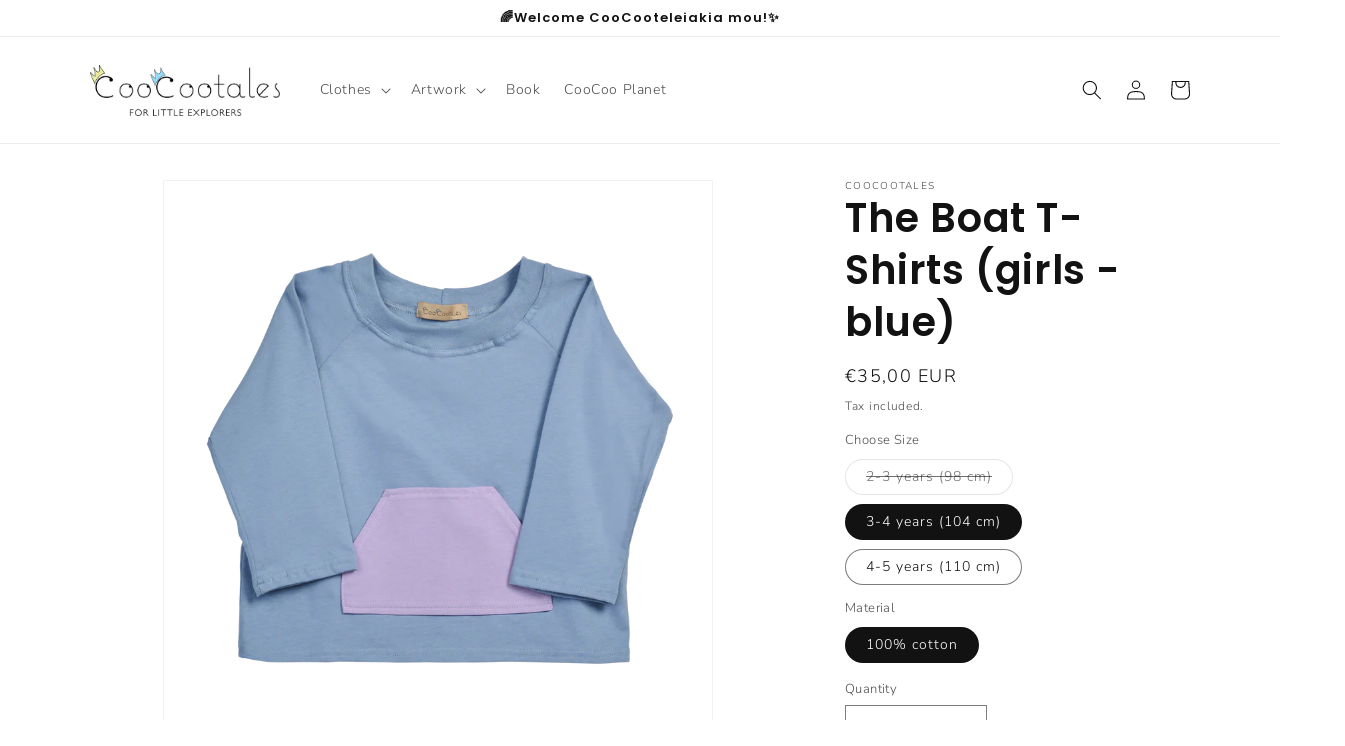

--- FILE ---
content_type: text/html; charset=utf-8
request_url: https://coocootales.com/en-de/products/the-boat-t-shirts-girls-blue
body_size: 30528
content:
<!doctype html>
<html class="no-js" lang="en">
  <head>
    <meta charset="utf-8">
    <meta http-equiv="X-UA-Compatible" content="IE=edge">
    <meta name="viewport" content="width=device-width,initial-scale=1">
    <meta name="theme-color" content="">
    <link rel="canonical" href="https://coocootales.com/en-de/products/the-boat-t-shirts-girls-blue">
    <link rel="preconnect" href="https://cdn.shopify.com" crossorigin><link rel="icon" type="image/png" href="//coocootales.com/cdn/shop/files/coocoo_koronitses.png?crop=center&height=32&v=1647172053&width=32"><link rel="preconnect" href="https://fonts.shopifycdn.com" crossorigin><title>
      The Boat T-Shirts (girls - blue)
 &ndash; CooCootales</title>

    
      <meta name="description" content="DESCRIPTION The Boat T-Shirts | This boat neck T-shirt with raglan long sleeves comes in a range of colours! The Kangaroo Front Pocket creates a playful colour contrast! It&#39;s designed to blend nicely with all her favourite outfits. Made with love, in Greece. SIZE &amp;amp; FIT You may refer to the measurement in the below ">
    

    

<meta property="og:site_name" content="CooCootales">
<meta property="og:url" content="https://coocootales.com/en-de/products/the-boat-t-shirts-girls-blue">
<meta property="og:title" content="The Boat T-Shirts (girls - blue)">
<meta property="og:type" content="product">
<meta property="og:description" content="DESCRIPTION The Boat T-Shirts | This boat neck T-shirt with raglan long sleeves comes in a range of colours! The Kangaroo Front Pocket creates a playful colour contrast! It&#39;s designed to blend nicely with all her favourite outfits. Made with love, in Greece. SIZE &amp;amp; FIT You may refer to the measurement in the below "><meta property="og:image" content="http://coocootales.com/cdn/shop/products/coocootales-t-shirts-the-boat-t-shirts-girls-blue-37248685048037.png?v=1699110457">
  <meta property="og:image:secure_url" content="https://coocootales.com/cdn/shop/products/coocootales-t-shirts-the-boat-t-shirts-girls-blue-37248685048037.png?v=1699110457">
  <meta property="og:image:width" content="3604">
  <meta property="og:image:height" content="3604"><meta property="og:price:amount" content="35,00">
  <meta property="og:price:currency" content="EUR"><meta name="twitter:card" content="summary_large_image">
<meta name="twitter:title" content="The Boat T-Shirts (girls - blue)">
<meta name="twitter:description" content="DESCRIPTION The Boat T-Shirts | This boat neck T-shirt with raglan long sleeves comes in a range of colours! The Kangaroo Front Pocket creates a playful colour contrast! It&#39;s designed to blend nicely with all her favourite outfits. Made with love, in Greece. SIZE &amp;amp; FIT You may refer to the measurement in the below ">


    <script src="//coocootales.com/cdn/shop/t/37/assets/constants.js?v=165488195745554878101678452164" defer="defer"></script>
    <script src="//coocootales.com/cdn/shop/t/37/assets/pubsub.js?v=2921868252632587581678452167" defer="defer"></script>
    <script src="//coocootales.com/cdn/shop/t/37/assets/global.js?v=85297797553816670871678452165" defer="defer"></script>
    <script>window.performance && window.performance.mark && window.performance.mark('shopify.content_for_header.start');</script><meta name="google-site-verification" content="FYTPlz0DmgV6Ht7mlJS6yDVpUTHF-NT7wKiwu2kacQk">
<meta name="google-site-verification" content="sM7SlqetJxvECYHOvVRb7P7TX9EG2wMhuyyx_U6E0po">
<meta id="shopify-digital-wallet" name="shopify-digital-wallet" content="/40613413032/digital_wallets/dialog">
<meta name="shopify-checkout-api-token" content="b8d3298dda302110bcce52a60bd37f7d">
<meta id="in-context-paypal-metadata" data-shop-id="40613413032" data-venmo-supported="false" data-environment="production" data-locale="en_US" data-paypal-v4="true" data-currency="EUR">
<link rel="alternate" hreflang="x-default" href="https://coocootales.com/products/the-boat-t-shirts-girls-blue">
<link rel="alternate" hreflang="en" href="https://coocootales.com/products/the-boat-t-shirts-girls-blue">
<link rel="alternate" hreflang="el" href="https://coocootales.com/el/products/the-boat-t-shirts-girls-blue">
<link rel="alternate" hreflang="en-FR" href="https://coocootales.com/en-fr/products/the-boat-t-shirts-girls-blue">
<link rel="alternate" hreflang="en-DE" href="https://coocootales.com/en-de/products/the-boat-t-shirts-girls-blue">
<link rel="alternate" hreflang="en-KR" href="https://coocootales.com/en-kr/products/the-boat-t-shirts-girls-blue">
<link rel="alternate" hreflang="en-US" href="https://coocootales.com/en-us/products/the-boat-t-shirts-girls-blue">
<link rel="alternate" type="application/json+oembed" href="https://coocootales.com/en-de/products/the-boat-t-shirts-girls-blue.oembed">
<script async="async" src="/checkouts/internal/preloads.js?locale=en-DE"></script>
<script id="shopify-features" type="application/json">{"accessToken":"b8d3298dda302110bcce52a60bd37f7d","betas":["rich-media-storefront-analytics"],"domain":"coocootales.com","predictiveSearch":true,"shopId":40613413032,"locale":"en"}</script>
<script>var Shopify = Shopify || {};
Shopify.shop = "coocoo-tales.myshopify.com";
Shopify.locale = "en";
Shopify.currency = {"active":"EUR","rate":"1.0"};
Shopify.country = "DE";
Shopify.theme = {"name":"Dawn ss23","id":136660156645,"schema_name":"Dawn","schema_version":"8.0.0","theme_store_id":887,"role":"main"};
Shopify.theme.handle = "null";
Shopify.theme.style = {"id":null,"handle":null};
Shopify.cdnHost = "coocootales.com/cdn";
Shopify.routes = Shopify.routes || {};
Shopify.routes.root = "/en-de/";</script>
<script type="module">!function(o){(o.Shopify=o.Shopify||{}).modules=!0}(window);</script>
<script>!function(o){function n(){var o=[];function n(){o.push(Array.prototype.slice.apply(arguments))}return n.q=o,n}var t=o.Shopify=o.Shopify||{};t.loadFeatures=n(),t.autoloadFeatures=n()}(window);</script>
<script id="shop-js-analytics" type="application/json">{"pageType":"product"}</script>
<script defer="defer" async type="module" src="//coocootales.com/cdn/shopifycloud/shop-js/modules/v2/client.init-shop-cart-sync_BT-GjEfc.en.esm.js"></script>
<script defer="defer" async type="module" src="//coocootales.com/cdn/shopifycloud/shop-js/modules/v2/chunk.common_D58fp_Oc.esm.js"></script>
<script defer="defer" async type="module" src="//coocootales.com/cdn/shopifycloud/shop-js/modules/v2/chunk.modal_xMitdFEc.esm.js"></script>
<script type="module">
  await import("//coocootales.com/cdn/shopifycloud/shop-js/modules/v2/client.init-shop-cart-sync_BT-GjEfc.en.esm.js");
await import("//coocootales.com/cdn/shopifycloud/shop-js/modules/v2/chunk.common_D58fp_Oc.esm.js");
await import("//coocootales.com/cdn/shopifycloud/shop-js/modules/v2/chunk.modal_xMitdFEc.esm.js");

  window.Shopify.SignInWithShop?.initShopCartSync?.({"fedCMEnabled":true,"windoidEnabled":true});

</script>
<script>(function() {
  var isLoaded = false;
  function asyncLoad() {
    if (isLoaded) return;
    isLoaded = true;
    var urls = ["https:\/\/tabs.tkdigital.dev\/scripts\/ne_smart_tabs_d6e97932d6046a26b446839187b339ea.js?shop=coocoo-tales.myshopify.com","https:\/\/d10lpsik1i8c69.cloudfront.net\/w.js?shop=coocoo-tales.myshopify.com","https:\/\/instafeed.nfcube.com\/cdn\/12e9445f127590646efb2fbecef01866.js?shop=coocoo-tales.myshopify.com","https:\/\/api.revy.io\/bundle.js?shop=coocoo-tales.myshopify.com"];
    for (var i = 0; i < urls.length; i++) {
      var s = document.createElement('script');
      s.type = 'text/javascript';
      s.async = true;
      s.src = urls[i];
      var x = document.getElementsByTagName('script')[0];
      x.parentNode.insertBefore(s, x);
    }
  };
  if(window.attachEvent) {
    window.attachEvent('onload', asyncLoad);
  } else {
    window.addEventListener('load', asyncLoad, false);
  }
})();</script>
<script id="__st">var __st={"a":40613413032,"offset":7200,"reqid":"0c35e197-e9e4-4771-8a11-232d63403428-1769036020","pageurl":"coocootales.com\/en-de\/products\/the-boat-t-shirts-girls-blue","u":"db3fa8baad88","p":"product","rtyp":"product","rid":7324948365541};</script>
<script>window.ShopifyPaypalV4VisibilityTracking = true;</script>
<script id="captcha-bootstrap">!function(){'use strict';const t='contact',e='account',n='new_comment',o=[[t,t],['blogs',n],['comments',n],[t,'customer']],c=[[e,'customer_login'],[e,'guest_login'],[e,'recover_customer_password'],[e,'create_customer']],r=t=>t.map((([t,e])=>`form[action*='/${t}']:not([data-nocaptcha='true']) input[name='form_type'][value='${e}']`)).join(','),a=t=>()=>t?[...document.querySelectorAll(t)].map((t=>t.form)):[];function s(){const t=[...o],e=r(t);return a(e)}const i='password',u='form_key',d=['recaptcha-v3-token','g-recaptcha-response','h-captcha-response',i],f=()=>{try{return window.sessionStorage}catch{return}},m='__shopify_v',_=t=>t.elements[u];function p(t,e,n=!1){try{const o=window.sessionStorage,c=JSON.parse(o.getItem(e)),{data:r}=function(t){const{data:e,action:n}=t;return t[m]||n?{data:e,action:n}:{data:t,action:n}}(c);for(const[e,n]of Object.entries(r))t.elements[e]&&(t.elements[e].value=n);n&&o.removeItem(e)}catch(o){console.error('form repopulation failed',{error:o})}}const l='form_type',E='cptcha';function T(t){t.dataset[E]=!0}const w=window,h=w.document,L='Shopify',v='ce_forms',y='captcha';let A=!1;((t,e)=>{const n=(g='f06e6c50-85a8-45c8-87d0-21a2b65856fe',I='https://cdn.shopify.com/shopifycloud/storefront-forms-hcaptcha/ce_storefront_forms_captcha_hcaptcha.v1.5.2.iife.js',D={infoText:'Protected by hCaptcha',privacyText:'Privacy',termsText:'Terms'},(t,e,n)=>{const o=w[L][v],c=o.bindForm;if(c)return c(t,g,e,D).then(n);var r;o.q.push([[t,g,e,D],n]),r=I,A||(h.body.append(Object.assign(h.createElement('script'),{id:'captcha-provider',async:!0,src:r})),A=!0)});var g,I,D;w[L]=w[L]||{},w[L][v]=w[L][v]||{},w[L][v].q=[],w[L][y]=w[L][y]||{},w[L][y].protect=function(t,e){n(t,void 0,e),T(t)},Object.freeze(w[L][y]),function(t,e,n,w,h,L){const[v,y,A,g]=function(t,e,n){const i=e?o:[],u=t?c:[],d=[...i,...u],f=r(d),m=r(i),_=r(d.filter((([t,e])=>n.includes(e))));return[a(f),a(m),a(_),s()]}(w,h,L),I=t=>{const e=t.target;return e instanceof HTMLFormElement?e:e&&e.form},D=t=>v().includes(t);t.addEventListener('submit',(t=>{const e=I(t);if(!e)return;const n=D(e)&&!e.dataset.hcaptchaBound&&!e.dataset.recaptchaBound,o=_(e),c=g().includes(e)&&(!o||!o.value);(n||c)&&t.preventDefault(),c&&!n&&(function(t){try{if(!f())return;!function(t){const e=f();if(!e)return;const n=_(t);if(!n)return;const o=n.value;o&&e.removeItem(o)}(t);const e=Array.from(Array(32),(()=>Math.random().toString(36)[2])).join('');!function(t,e){_(t)||t.append(Object.assign(document.createElement('input'),{type:'hidden',name:u})),t.elements[u].value=e}(t,e),function(t,e){const n=f();if(!n)return;const o=[...t.querySelectorAll(`input[type='${i}']`)].map((({name:t})=>t)),c=[...d,...o],r={};for(const[a,s]of new FormData(t).entries())c.includes(a)||(r[a]=s);n.setItem(e,JSON.stringify({[m]:1,action:t.action,data:r}))}(t,e)}catch(e){console.error('failed to persist form',e)}}(e),e.submit())}));const S=(t,e)=>{t&&!t.dataset[E]&&(n(t,e.some((e=>e===t))),T(t))};for(const o of['focusin','change'])t.addEventListener(o,(t=>{const e=I(t);D(e)&&S(e,y())}));const B=e.get('form_key'),M=e.get(l),P=B&&M;t.addEventListener('DOMContentLoaded',(()=>{const t=y();if(P)for(const e of t)e.elements[l].value===M&&p(e,B);[...new Set([...A(),...v().filter((t=>'true'===t.dataset.shopifyCaptcha))])].forEach((e=>S(e,t)))}))}(h,new URLSearchParams(w.location.search),n,t,e,['guest_login'])})(!0,!0)}();</script>
<script integrity="sha256-4kQ18oKyAcykRKYeNunJcIwy7WH5gtpwJnB7kiuLZ1E=" data-source-attribution="shopify.loadfeatures" defer="defer" src="//coocootales.com/cdn/shopifycloud/storefront/assets/storefront/load_feature-a0a9edcb.js" crossorigin="anonymous"></script>
<script data-source-attribution="shopify.dynamic_checkout.dynamic.init">var Shopify=Shopify||{};Shopify.PaymentButton=Shopify.PaymentButton||{isStorefrontPortableWallets:!0,init:function(){window.Shopify.PaymentButton.init=function(){};var t=document.createElement("script");t.src="https://coocootales.com/cdn/shopifycloud/portable-wallets/latest/portable-wallets.en.js",t.type="module",document.head.appendChild(t)}};
</script>
<script data-source-attribution="shopify.dynamic_checkout.buyer_consent">
  function portableWalletsHideBuyerConsent(e){var t=document.getElementById("shopify-buyer-consent"),n=document.getElementById("shopify-subscription-policy-button");t&&n&&(t.classList.add("hidden"),t.setAttribute("aria-hidden","true"),n.removeEventListener("click",e))}function portableWalletsShowBuyerConsent(e){var t=document.getElementById("shopify-buyer-consent"),n=document.getElementById("shopify-subscription-policy-button");t&&n&&(t.classList.remove("hidden"),t.removeAttribute("aria-hidden"),n.addEventListener("click",e))}window.Shopify?.PaymentButton&&(window.Shopify.PaymentButton.hideBuyerConsent=portableWalletsHideBuyerConsent,window.Shopify.PaymentButton.showBuyerConsent=portableWalletsShowBuyerConsent);
</script>
<script>
  function portableWalletsCleanup(e){e&&e.src&&console.error("Failed to load portable wallets script "+e.src);var t=document.querySelectorAll("shopify-accelerated-checkout .shopify-payment-button__skeleton, shopify-accelerated-checkout-cart .wallet-cart-button__skeleton"),e=document.getElementById("shopify-buyer-consent");for(let e=0;e<t.length;e++)t[e].remove();e&&e.remove()}function portableWalletsNotLoadedAsModule(e){e instanceof ErrorEvent&&"string"==typeof e.message&&e.message.includes("import.meta")&&"string"==typeof e.filename&&e.filename.includes("portable-wallets")&&(window.removeEventListener("error",portableWalletsNotLoadedAsModule),window.Shopify.PaymentButton.failedToLoad=e,"loading"===document.readyState?document.addEventListener("DOMContentLoaded",window.Shopify.PaymentButton.init):window.Shopify.PaymentButton.init())}window.addEventListener("error",portableWalletsNotLoadedAsModule);
</script>

<script type="module" src="https://coocootales.com/cdn/shopifycloud/portable-wallets/latest/portable-wallets.en.js" onError="portableWalletsCleanup(this)" crossorigin="anonymous"></script>
<script nomodule>
  document.addEventListener("DOMContentLoaded", portableWalletsCleanup);
</script>

<link id="shopify-accelerated-checkout-styles" rel="stylesheet" media="screen" href="https://coocootales.com/cdn/shopifycloud/portable-wallets/latest/accelerated-checkout-backwards-compat.css" crossorigin="anonymous">
<style id="shopify-accelerated-checkout-cart">
        #shopify-buyer-consent {
  margin-top: 1em;
  display: inline-block;
  width: 100%;
}

#shopify-buyer-consent.hidden {
  display: none;
}

#shopify-subscription-policy-button {
  background: none;
  border: none;
  padding: 0;
  text-decoration: underline;
  font-size: inherit;
  cursor: pointer;
}

#shopify-subscription-policy-button::before {
  box-shadow: none;
}

      </style>
<script id="sections-script" data-sections="header,footer" defer="defer" src="//coocootales.com/cdn/shop/t/37/compiled_assets/scripts.js?v=5592"></script>
<script>window.performance && window.performance.mark && window.performance.mark('shopify.content_for_header.end');</script>


    <style data-shopify>
      @font-face {
  font-family: "Nunito Sans";
  font-weight: 300;
  font-style: normal;
  font-display: swap;
  src: url("//coocootales.com/cdn/fonts/nunito_sans/nunitosans_n3.dd449b0f52a6ad3150beb6eb8d82627ea34fcb52.woff2") format("woff2"),
       url("//coocootales.com/cdn/fonts/nunito_sans/nunitosans_n3.45928256bc616e1eba7b853895e4696fe2a37713.woff") format("woff");
}

      @font-face {
  font-family: "Nunito Sans";
  font-weight: 700;
  font-style: normal;
  font-display: swap;
  src: url("//coocootales.com/cdn/fonts/nunito_sans/nunitosans_n7.25d963ed46da26098ebeab731e90d8802d989fa5.woff2") format("woff2"),
       url("//coocootales.com/cdn/fonts/nunito_sans/nunitosans_n7.d32e3219b3d2ec82285d3027bd673efc61a996c8.woff") format("woff");
}

      @font-face {
  font-family: "Nunito Sans";
  font-weight: 300;
  font-style: italic;
  font-display: swap;
  src: url("//coocootales.com/cdn/fonts/nunito_sans/nunitosans_i3.25cfe26d24b90b67b639ed9f5ce92c1998451bfe.woff2") format("woff2"),
       url("//coocootales.com/cdn/fonts/nunito_sans/nunitosans_i3.8b447d33bcae1ea38db366085c0903f48f832383.woff") format("woff");
}

      @font-face {
  font-family: "Nunito Sans";
  font-weight: 700;
  font-style: italic;
  font-display: swap;
  src: url("//coocootales.com/cdn/fonts/nunito_sans/nunitosans_i7.8c1124729eec046a321e2424b2acf328c2c12139.woff2") format("woff2"),
       url("//coocootales.com/cdn/fonts/nunito_sans/nunitosans_i7.af4cda04357273e0996d21184432bcb14651a64d.woff") format("woff");
}

      @font-face {
  font-family: Poppins;
  font-weight: 600;
  font-style: normal;
  font-display: swap;
  src: url("//coocootales.com/cdn/fonts/poppins/poppins_n6.aa29d4918bc243723d56b59572e18228ed0786f6.woff2") format("woff2"),
       url("//coocootales.com/cdn/fonts/poppins/poppins_n6.5f815d845fe073750885d5b7e619ee00e8111208.woff") format("woff");
}


      :root {
        --font-body-family: "Nunito Sans", sans-serif;
        --font-body-style: normal;
        --font-body-weight: 300;
        --font-body-weight-bold: 600;

        --font-heading-family: Poppins, sans-serif;
        --font-heading-style: normal;
        --font-heading-weight: 600;

        --font-body-scale: 1.0;
        --font-heading-scale: 1.0;

        --color-base-text: 18, 18, 18;
        --color-shadow: 18, 18, 18;
        --color-base-background-1: 255, 255, 255;
        --color-base-background-2: 255, 255, 255;
        --color-base-solid-button-labels: 18, 18, 18;
        --color-base-outline-button-labels: 18, 18, 18;
        --color-base-accent-1: 255, 255, 255;
        --color-base-accent-2: 255, 255, 255;
        --payment-terms-background-color: #ffffff;

        --gradient-base-background-1: #ffffff;
        --gradient-base-background-2: #ffffff;
        --gradient-base-accent-1: #ffffff;
        --gradient-base-accent-2: #ffffff;

        --media-padding: px;
        --media-border-opacity: 0.05;
        --media-border-width: 1px;
        --media-radius: 0px;
        --media-shadow-opacity: 0.0;
        --media-shadow-horizontal-offset: 0px;
        --media-shadow-vertical-offset: 0px;
        --media-shadow-blur-radius: 0px;
        --media-shadow-visible: 0;

        --page-width: 120rem;
        --page-width-margin: 0rem;

        --product-card-image-padding: 0.0rem;
        --product-card-corner-radius: 0.0rem;
        --product-card-text-alignment: left;
        --product-card-border-width: 0.0rem;
        --product-card-border-opacity: 0.0;
        --product-card-shadow-opacity: 0.1;
        --product-card-shadow-visible: 1;
        --product-card-shadow-horizontal-offset: 0.0rem;
        --product-card-shadow-vertical-offset: 0.0rem;
        --product-card-shadow-blur-radius: 0.0rem;

        --collection-card-image-padding: 0.0rem;
        --collection-card-corner-radius: 0.0rem;
        --collection-card-text-alignment: left;
        --collection-card-border-width: 0.1rem;
        --collection-card-border-opacity: 0.0;
        --collection-card-shadow-opacity: 0.1;
        --collection-card-shadow-visible: 1;
        --collection-card-shadow-horizontal-offset: 0.0rem;
        --collection-card-shadow-vertical-offset: 0.0rem;
        --collection-card-shadow-blur-radius: 0.0rem;

        --blog-card-image-padding: 0.0rem;
        --blog-card-corner-radius: 0.0rem;
        --blog-card-text-alignment: left;
        --blog-card-border-width: 0.0rem;
        --blog-card-border-opacity: 0.0;
        --blog-card-shadow-opacity: 0.1;
        --blog-card-shadow-visible: 1;
        --blog-card-shadow-horizontal-offset: 0.0rem;
        --blog-card-shadow-vertical-offset: 0.0rem;
        --blog-card-shadow-blur-radius: 0.0rem;

        --badge-corner-radius: 4.0rem;

        --popup-border-width: 1px;
        --popup-border-opacity: 0.1;
        --popup-corner-radius: 0px;
        --popup-shadow-opacity: 0.0;
        --popup-shadow-horizontal-offset: 0px;
        --popup-shadow-vertical-offset: 0px;
        --popup-shadow-blur-radius: 0px;

        --drawer-border-width: 1px;
        --drawer-border-opacity: 0.1;
        --drawer-shadow-opacity: 0.0;
        --drawer-shadow-horizontal-offset: 0px;
        --drawer-shadow-vertical-offset: 0px;
        --drawer-shadow-blur-radius: 0px;

        --spacing-sections-desktop: 20px;
        --spacing-sections-mobile: 20px;

        --grid-desktop-vertical-spacing: 32px;
        --grid-desktop-horizontal-spacing: 40px;
        --grid-mobile-vertical-spacing: 16px;
        --grid-mobile-horizontal-spacing: 20px;

        --text-boxes-border-opacity: 0.0;
        --text-boxes-border-width: 0px;
        --text-boxes-radius: 0px;
        --text-boxes-shadow-opacity: 0.0;
        --text-boxes-shadow-visible: 0;
        --text-boxes-shadow-horizontal-offset: 0px;
        --text-boxes-shadow-vertical-offset: 0px;
        --text-boxes-shadow-blur-radius: 0px;

        --buttons-radius: 16px;
        --buttons-radius-outset: 17px;
        --buttons-border-width: 1px;
        --buttons-border-opacity: 0.3;
        --buttons-shadow-opacity: 0.15;
        --buttons-shadow-visible: 1;
        --buttons-shadow-horizontal-offset: 0px;
        --buttons-shadow-vertical-offset: 0px;
        --buttons-shadow-blur-radius: 0px;
        --buttons-border-offset: 0.3px;

        --inputs-radius: 0px;
        --inputs-border-width: 1px;
        --inputs-border-opacity: 0.55;
        --inputs-shadow-opacity: 0.0;
        --inputs-shadow-horizontal-offset: 0px;
        --inputs-margin-offset: 0px;
        --inputs-shadow-vertical-offset: 0px;
        --inputs-shadow-blur-radius: 0px;
        --inputs-radius-outset: 0px;

        --variant-pills-radius: 40px;
        --variant-pills-border-width: 1px;
        --variant-pills-border-opacity: 0.55;
        --variant-pills-shadow-opacity: 0.0;
        --variant-pills-shadow-horizontal-offset: 0px;
        --variant-pills-shadow-vertical-offset: 0px;
        --variant-pills-shadow-blur-radius: 0px;
      }

      *,
      *::before,
      *::after {
        box-sizing: inherit;
      }

      html {
        box-sizing: border-box;
        font-size: calc(var(--font-body-scale) * 62.5%);
        height: 100%;
      }

      body {
        display: grid;
        grid-template-rows: auto auto 1fr auto;
        grid-template-columns: 100%;
        min-height: 100%;
        margin: 0;
        font-size: 1.5rem;
        letter-spacing: 0.06rem;
        line-height: calc(1 + 0.8 / var(--font-body-scale));
        font-family: var(--font-body-family);
        font-style: var(--font-body-style);
        font-weight: var(--font-body-weight);
      }

      @media screen and (min-width: 750px) {
        body {
          font-size: 1.6rem;
        }
      }
    </style>

    <link href="//coocootales.com/cdn/shop/t/37/assets/base.css?v=831047894957930821678452167" rel="stylesheet" type="text/css" media="all" />
<link rel="preload" as="font" href="//coocootales.com/cdn/fonts/nunito_sans/nunitosans_n3.dd449b0f52a6ad3150beb6eb8d82627ea34fcb52.woff2" type="font/woff2" crossorigin><link rel="preload" as="font" href="//coocootales.com/cdn/fonts/poppins/poppins_n6.aa29d4918bc243723d56b59572e18228ed0786f6.woff2" type="font/woff2" crossorigin><link rel="stylesheet" href="//coocootales.com/cdn/shop/t/37/assets/component-predictive-search.css?v=85913294783299393391678452165" media="print" onload="this.media='all'"><script>document.documentElement.className = document.documentElement.className.replace('no-js', 'js');
    if (Shopify.designMode) {
      document.documentElement.classList.add('shopify-design-mode');
    }
    </script>
    

  <script src="https://cdn.shopify.com/extensions/019b8d54-2388-79d8-becc-d32a3afe2c7a/omnisend-50/assets/omnisend-in-shop.js" type="text/javascript" defer="defer"></script>
<link href="https://monorail-edge.shopifysvc.com" rel="dns-prefetch">
<script>(function(){if ("sendBeacon" in navigator && "performance" in window) {try {var session_token_from_headers = performance.getEntriesByType('navigation')[0].serverTiming.find(x => x.name == '_s').description;} catch {var session_token_from_headers = undefined;}var session_cookie_matches = document.cookie.match(/_shopify_s=([^;]*)/);var session_token_from_cookie = session_cookie_matches && session_cookie_matches.length === 2 ? session_cookie_matches[1] : "";var session_token = session_token_from_headers || session_token_from_cookie || "";function handle_abandonment_event(e) {var entries = performance.getEntries().filter(function(entry) {return /monorail-edge.shopifysvc.com/.test(entry.name);});if (!window.abandonment_tracked && entries.length === 0) {window.abandonment_tracked = true;var currentMs = Date.now();var navigation_start = performance.timing.navigationStart;var payload = {shop_id: 40613413032,url: window.location.href,navigation_start,duration: currentMs - navigation_start,session_token,page_type: "product"};window.navigator.sendBeacon("https://monorail-edge.shopifysvc.com/v1/produce", JSON.stringify({schema_id: "online_store_buyer_site_abandonment/1.1",payload: payload,metadata: {event_created_at_ms: currentMs,event_sent_at_ms: currentMs}}));}}window.addEventListener('pagehide', handle_abandonment_event);}}());</script>
<script id="web-pixels-manager-setup">(function e(e,d,r,n,o){if(void 0===o&&(o={}),!Boolean(null===(a=null===(i=window.Shopify)||void 0===i?void 0:i.analytics)||void 0===a?void 0:a.replayQueue)){var i,a;window.Shopify=window.Shopify||{};var t=window.Shopify;t.analytics=t.analytics||{};var s=t.analytics;s.replayQueue=[],s.publish=function(e,d,r){return s.replayQueue.push([e,d,r]),!0};try{self.performance.mark("wpm:start")}catch(e){}var l=function(){var e={modern:/Edge?\/(1{2}[4-9]|1[2-9]\d|[2-9]\d{2}|\d{4,})\.\d+(\.\d+|)|Firefox\/(1{2}[4-9]|1[2-9]\d|[2-9]\d{2}|\d{4,})\.\d+(\.\d+|)|Chrom(ium|e)\/(9{2}|\d{3,})\.\d+(\.\d+|)|(Maci|X1{2}).+ Version\/(15\.\d+|(1[6-9]|[2-9]\d|\d{3,})\.\d+)([,.]\d+|)( \(\w+\)|)( Mobile\/\w+|) Safari\/|Chrome.+OPR\/(9{2}|\d{3,})\.\d+\.\d+|(CPU[ +]OS|iPhone[ +]OS|CPU[ +]iPhone|CPU IPhone OS|CPU iPad OS)[ +]+(15[._]\d+|(1[6-9]|[2-9]\d|\d{3,})[._]\d+)([._]\d+|)|Android:?[ /-](13[3-9]|1[4-9]\d|[2-9]\d{2}|\d{4,})(\.\d+|)(\.\d+|)|Android.+Firefox\/(13[5-9]|1[4-9]\d|[2-9]\d{2}|\d{4,})\.\d+(\.\d+|)|Android.+Chrom(ium|e)\/(13[3-9]|1[4-9]\d|[2-9]\d{2}|\d{4,})\.\d+(\.\d+|)|SamsungBrowser\/([2-9]\d|\d{3,})\.\d+/,legacy:/Edge?\/(1[6-9]|[2-9]\d|\d{3,})\.\d+(\.\d+|)|Firefox\/(5[4-9]|[6-9]\d|\d{3,})\.\d+(\.\d+|)|Chrom(ium|e)\/(5[1-9]|[6-9]\d|\d{3,})\.\d+(\.\d+|)([\d.]+$|.*Safari\/(?![\d.]+ Edge\/[\d.]+$))|(Maci|X1{2}).+ Version\/(10\.\d+|(1[1-9]|[2-9]\d|\d{3,})\.\d+)([,.]\d+|)( \(\w+\)|)( Mobile\/\w+|) Safari\/|Chrome.+OPR\/(3[89]|[4-9]\d|\d{3,})\.\d+\.\d+|(CPU[ +]OS|iPhone[ +]OS|CPU[ +]iPhone|CPU IPhone OS|CPU iPad OS)[ +]+(10[._]\d+|(1[1-9]|[2-9]\d|\d{3,})[._]\d+)([._]\d+|)|Android:?[ /-](13[3-9]|1[4-9]\d|[2-9]\d{2}|\d{4,})(\.\d+|)(\.\d+|)|Mobile Safari.+OPR\/([89]\d|\d{3,})\.\d+\.\d+|Android.+Firefox\/(13[5-9]|1[4-9]\d|[2-9]\d{2}|\d{4,})\.\d+(\.\d+|)|Android.+Chrom(ium|e)\/(13[3-9]|1[4-9]\d|[2-9]\d{2}|\d{4,})\.\d+(\.\d+|)|Android.+(UC? ?Browser|UCWEB|U3)[ /]?(15\.([5-9]|\d{2,})|(1[6-9]|[2-9]\d|\d{3,})\.\d+)\.\d+|SamsungBrowser\/(5\.\d+|([6-9]|\d{2,})\.\d+)|Android.+MQ{2}Browser\/(14(\.(9|\d{2,})|)|(1[5-9]|[2-9]\d|\d{3,})(\.\d+|))(\.\d+|)|K[Aa][Ii]OS\/(3\.\d+|([4-9]|\d{2,})\.\d+)(\.\d+|)/},d=e.modern,r=e.legacy,n=navigator.userAgent;return n.match(d)?"modern":n.match(r)?"legacy":"unknown"}(),u="modern"===l?"modern":"legacy",c=(null!=n?n:{modern:"",legacy:""})[u],f=function(e){return[e.baseUrl,"/wpm","/b",e.hashVersion,"modern"===e.buildTarget?"m":"l",".js"].join("")}({baseUrl:d,hashVersion:r,buildTarget:u}),m=function(e){var d=e.version,r=e.bundleTarget,n=e.surface,o=e.pageUrl,i=e.monorailEndpoint;return{emit:function(e){var a=e.status,t=e.errorMsg,s=(new Date).getTime(),l=JSON.stringify({metadata:{event_sent_at_ms:s},events:[{schema_id:"web_pixels_manager_load/3.1",payload:{version:d,bundle_target:r,page_url:o,status:a,surface:n,error_msg:t},metadata:{event_created_at_ms:s}}]});if(!i)return console&&console.warn&&console.warn("[Web Pixels Manager] No Monorail endpoint provided, skipping logging."),!1;try{return self.navigator.sendBeacon.bind(self.navigator)(i,l)}catch(e){}var u=new XMLHttpRequest;try{return u.open("POST",i,!0),u.setRequestHeader("Content-Type","text/plain"),u.send(l),!0}catch(e){return console&&console.warn&&console.warn("[Web Pixels Manager] Got an unhandled error while logging to Monorail."),!1}}}}({version:r,bundleTarget:l,surface:e.surface,pageUrl:self.location.href,monorailEndpoint:e.monorailEndpoint});try{o.browserTarget=l,function(e){var d=e.src,r=e.async,n=void 0===r||r,o=e.onload,i=e.onerror,a=e.sri,t=e.scriptDataAttributes,s=void 0===t?{}:t,l=document.createElement("script"),u=document.querySelector("head"),c=document.querySelector("body");if(l.async=n,l.src=d,a&&(l.integrity=a,l.crossOrigin="anonymous"),s)for(var f in s)if(Object.prototype.hasOwnProperty.call(s,f))try{l.dataset[f]=s[f]}catch(e){}if(o&&l.addEventListener("load",o),i&&l.addEventListener("error",i),u)u.appendChild(l);else{if(!c)throw new Error("Did not find a head or body element to append the script");c.appendChild(l)}}({src:f,async:!0,onload:function(){if(!function(){var e,d;return Boolean(null===(d=null===(e=window.Shopify)||void 0===e?void 0:e.analytics)||void 0===d?void 0:d.initialized)}()){var d=window.webPixelsManager.init(e)||void 0;if(d){var r=window.Shopify.analytics;r.replayQueue.forEach((function(e){var r=e[0],n=e[1],o=e[2];d.publishCustomEvent(r,n,o)})),r.replayQueue=[],r.publish=d.publishCustomEvent,r.visitor=d.visitor,r.initialized=!0}}},onerror:function(){return m.emit({status:"failed",errorMsg:"".concat(f," has failed to load")})},sri:function(e){var d=/^sha384-[A-Za-z0-9+/=]+$/;return"string"==typeof e&&d.test(e)}(c)?c:"",scriptDataAttributes:o}),m.emit({status:"loading"})}catch(e){m.emit({status:"failed",errorMsg:(null==e?void 0:e.message)||"Unknown error"})}}})({shopId: 40613413032,storefrontBaseUrl: "https://coocootales.com",extensionsBaseUrl: "https://extensions.shopifycdn.com/cdn/shopifycloud/web-pixels-manager",monorailEndpoint: "https://monorail-edge.shopifysvc.com/unstable/produce_batch",surface: "storefront-renderer",enabledBetaFlags: ["2dca8a86"],webPixelsConfigList: [{"id":"950665559","configuration":"{\"config\":\"{\\\"pixel_id\\\":\\\"G-TQ4BZF29PL\\\",\\\"target_country\\\":\\\"GR\\\",\\\"gtag_events\\\":[{\\\"type\\\":\\\"search\\\",\\\"action_label\\\":[\\\"G-TQ4BZF29PL\\\",\\\"AW-443359969\\\/CKVdCMbK6fABEOHFtNMB\\\"]},{\\\"type\\\":\\\"begin_checkout\\\",\\\"action_label\\\":[\\\"G-TQ4BZF29PL\\\",\\\"AW-443359969\\\/5Py0CMPK6fABEOHFtNMB\\\"]},{\\\"type\\\":\\\"view_item\\\",\\\"action_label\\\":[\\\"G-TQ4BZF29PL\\\",\\\"AW-443359969\\\/DjzjCL3K6fABEOHFtNMB\\\",\\\"MC-BEBJ2DLNWP\\\"]},{\\\"type\\\":\\\"purchase\\\",\\\"action_label\\\":[\\\"G-TQ4BZF29PL\\\",\\\"AW-443359969\\\/0eRJCLrK6fABEOHFtNMB\\\",\\\"MC-BEBJ2DLNWP\\\"]},{\\\"type\\\":\\\"page_view\\\",\\\"action_label\\\":[\\\"G-TQ4BZF29PL\\\",\\\"AW-443359969\\\/ObaKCLfK6fABEOHFtNMB\\\",\\\"MC-BEBJ2DLNWP\\\"]},{\\\"type\\\":\\\"add_payment_info\\\",\\\"action_label\\\":[\\\"G-TQ4BZF29PL\\\",\\\"AW-443359969\\\/acmdCMnK6fABEOHFtNMB\\\"]},{\\\"type\\\":\\\"add_to_cart\\\",\\\"action_label\\\":[\\\"G-TQ4BZF29PL\\\",\\\"AW-443359969\\\/bqceCMDK6fABEOHFtNMB\\\"]}],\\\"enable_monitoring_mode\\\":false}\"}","eventPayloadVersion":"v1","runtimeContext":"OPEN","scriptVersion":"b2a88bafab3e21179ed38636efcd8a93","type":"APP","apiClientId":1780363,"privacyPurposes":[],"dataSharingAdjustments":{"protectedCustomerApprovalScopes":["read_customer_address","read_customer_email","read_customer_name","read_customer_personal_data","read_customer_phone"]}},{"id":"812843351","configuration":"{\"pixelCode\":\"C5285056KGKN7QK7Q9KG\"}","eventPayloadVersion":"v1","runtimeContext":"STRICT","scriptVersion":"22e92c2ad45662f435e4801458fb78cc","type":"APP","apiClientId":4383523,"privacyPurposes":["ANALYTICS","MARKETING","SALE_OF_DATA"],"dataSharingAdjustments":{"protectedCustomerApprovalScopes":["read_customer_address","read_customer_email","read_customer_name","read_customer_personal_data","read_customer_phone"]}},{"id":"649167191","configuration":"{\"apiURL\":\"https:\/\/api.omnisend.com\",\"appURL\":\"https:\/\/app.omnisend.com\",\"brandID\":\"5fdbb3c04c7fa4787cb9a8d9\",\"trackingURL\":\"https:\/\/wt.omnisendlink.com\"}","eventPayloadVersion":"v1","runtimeContext":"STRICT","scriptVersion":"aa9feb15e63a302383aa48b053211bbb","type":"APP","apiClientId":186001,"privacyPurposes":["ANALYTICS","MARKETING","SALE_OF_DATA"],"dataSharingAdjustments":{"protectedCustomerApprovalScopes":["read_customer_address","read_customer_email","read_customer_name","read_customer_personal_data","read_customer_phone"]}},{"id":"275677527","configuration":"{\"pixel_id\":\"431710528911903\",\"pixel_type\":\"facebook_pixel\",\"metaapp_system_user_token\":\"-\"}","eventPayloadVersion":"v1","runtimeContext":"OPEN","scriptVersion":"ca16bc87fe92b6042fbaa3acc2fbdaa6","type":"APP","apiClientId":2329312,"privacyPurposes":["ANALYTICS","MARKETING","SALE_OF_DATA"],"dataSharingAdjustments":{"protectedCustomerApprovalScopes":["read_customer_address","read_customer_email","read_customer_name","read_customer_personal_data","read_customer_phone"]}},{"id":"159809879","configuration":"{\"tagID\":\"2613978465734\"}","eventPayloadVersion":"v1","runtimeContext":"STRICT","scriptVersion":"18031546ee651571ed29edbe71a3550b","type":"APP","apiClientId":3009811,"privacyPurposes":["ANALYTICS","MARKETING","SALE_OF_DATA"],"dataSharingAdjustments":{"protectedCustomerApprovalScopes":["read_customer_address","read_customer_email","read_customer_name","read_customer_personal_data","read_customer_phone"]}},{"id":"shopify-app-pixel","configuration":"{}","eventPayloadVersion":"v1","runtimeContext":"STRICT","scriptVersion":"0450","apiClientId":"shopify-pixel","type":"APP","privacyPurposes":["ANALYTICS","MARKETING"]},{"id":"shopify-custom-pixel","eventPayloadVersion":"v1","runtimeContext":"LAX","scriptVersion":"0450","apiClientId":"shopify-pixel","type":"CUSTOM","privacyPurposes":["ANALYTICS","MARKETING"]}],isMerchantRequest: false,initData: {"shop":{"name":"CooCootales","paymentSettings":{"currencyCode":"EUR"},"myshopifyDomain":"coocoo-tales.myshopify.com","countryCode":"GR","storefrontUrl":"https:\/\/coocootales.com\/en-de"},"customer":null,"cart":null,"checkout":null,"productVariants":[{"price":{"amount":35.0,"currencyCode":"EUR"},"product":{"title":"The Boat T-Shirts (girls - blue)","vendor":"CooCootales","id":"7324948365541","untranslatedTitle":"The Boat T-Shirts (girls - blue)","url":"\/en-de\/products\/the-boat-t-shirts-girls-blue","type":"T-Shirts"},"id":"41647220719845","image":{"src":"\/\/coocootales.com\/cdn\/shop\/products\/coocootales-t-shirts-the-boat-t-shirts-girls-blue-37248685048037.png?v=1699110457"},"sku":"SS21F-TSBL23-KAT","title":"2-3 years (98 cm) \/ 100% cotton","untranslatedTitle":"2-3 years (98 cm) \/ 100% cotton"},{"price":{"amount":35.0,"currencyCode":"EUR"},"product":{"title":"The Boat T-Shirts (girls - blue)","vendor":"CooCootales","id":"7324948365541","untranslatedTitle":"The Boat T-Shirts (girls - blue)","url":"\/en-de\/products\/the-boat-t-shirts-girls-blue","type":"T-Shirts"},"id":"41647220752613","image":{"src":"\/\/coocootales.com\/cdn\/shop\/products\/coocootales-t-shirts-the-boat-t-shirts-girls-blue-37248685048037.png?v=1699110457"},"sku":"SS21F-TSBL34-KAT","title":"3-4 years (104 cm) \/ 100% cotton","untranslatedTitle":"3-4 years (104 cm) \/ 100% cotton"},{"price":{"amount":35.0,"currencyCode":"EUR"},"product":{"title":"The Boat T-Shirts (girls - blue)","vendor":"CooCootales","id":"7324948365541","untranslatedTitle":"The Boat T-Shirts (girls - blue)","url":"\/en-de\/products\/the-boat-t-shirts-girls-blue","type":"T-Shirts"},"id":"41647220785381","image":{"src":"\/\/coocootales.com\/cdn\/shop\/products\/coocootales-t-shirts-the-boat-t-shirts-girls-blue-37248685048037.png?v=1699110457"},"sku":"SS21F-TSBL45-KAT","title":"4-5 years (110 cm) \/ 100% cotton","untranslatedTitle":"4-5 years (110 cm) \/ 100% cotton"}],"purchasingCompany":null},},"https://coocootales.com/cdn","fcfee988w5aeb613cpc8e4bc33m6693e112",{"modern":"","legacy":""},{"shopId":"40613413032","storefrontBaseUrl":"https:\/\/coocootales.com","extensionBaseUrl":"https:\/\/extensions.shopifycdn.com\/cdn\/shopifycloud\/web-pixels-manager","surface":"storefront-renderer","enabledBetaFlags":"[\"2dca8a86\"]","isMerchantRequest":"false","hashVersion":"fcfee988w5aeb613cpc8e4bc33m6693e112","publish":"custom","events":"[[\"page_viewed\",{}],[\"product_viewed\",{\"productVariant\":{\"price\":{\"amount\":35.0,\"currencyCode\":\"EUR\"},\"product\":{\"title\":\"The Boat T-Shirts (girls - blue)\",\"vendor\":\"CooCootales\",\"id\":\"7324948365541\",\"untranslatedTitle\":\"The Boat T-Shirts (girls - blue)\",\"url\":\"\/en-de\/products\/the-boat-t-shirts-girls-blue\",\"type\":\"T-Shirts\"},\"id\":\"41647220752613\",\"image\":{\"src\":\"\/\/coocootales.com\/cdn\/shop\/products\/coocootales-t-shirts-the-boat-t-shirts-girls-blue-37248685048037.png?v=1699110457\"},\"sku\":\"SS21F-TSBL34-KAT\",\"title\":\"3-4 years (104 cm) \/ 100% cotton\",\"untranslatedTitle\":\"3-4 years (104 cm) \/ 100% cotton\"}}]]"});</script><script>
  window.ShopifyAnalytics = window.ShopifyAnalytics || {};
  window.ShopifyAnalytics.meta = window.ShopifyAnalytics.meta || {};
  window.ShopifyAnalytics.meta.currency = 'EUR';
  var meta = {"product":{"id":7324948365541,"gid":"gid:\/\/shopify\/Product\/7324948365541","vendor":"CooCootales","type":"T-Shirts","handle":"the-boat-t-shirts-girls-blue","variants":[{"id":41647220719845,"price":3500,"name":"The Boat T-Shirts (girls - blue) - 2-3 years (98 cm) \/ 100% cotton","public_title":"2-3 years (98 cm) \/ 100% cotton","sku":"SS21F-TSBL23-KAT"},{"id":41647220752613,"price":3500,"name":"The Boat T-Shirts (girls - blue) - 3-4 years (104 cm) \/ 100% cotton","public_title":"3-4 years (104 cm) \/ 100% cotton","sku":"SS21F-TSBL34-KAT"},{"id":41647220785381,"price":3500,"name":"The Boat T-Shirts (girls - blue) - 4-5 years (110 cm) \/ 100% cotton","public_title":"4-5 years (110 cm) \/ 100% cotton","sku":"SS21F-TSBL45-KAT"}],"remote":false},"page":{"pageType":"product","resourceType":"product","resourceId":7324948365541,"requestId":"0c35e197-e9e4-4771-8a11-232d63403428-1769036020"}};
  for (var attr in meta) {
    window.ShopifyAnalytics.meta[attr] = meta[attr];
  }
</script>
<script class="analytics">
  (function () {
    var customDocumentWrite = function(content) {
      var jquery = null;

      if (window.jQuery) {
        jquery = window.jQuery;
      } else if (window.Checkout && window.Checkout.$) {
        jquery = window.Checkout.$;
      }

      if (jquery) {
        jquery('body').append(content);
      }
    };

    var hasLoggedConversion = function(token) {
      if (token) {
        return document.cookie.indexOf('loggedConversion=' + token) !== -1;
      }
      return false;
    }

    var setCookieIfConversion = function(token) {
      if (token) {
        var twoMonthsFromNow = new Date(Date.now());
        twoMonthsFromNow.setMonth(twoMonthsFromNow.getMonth() + 2);

        document.cookie = 'loggedConversion=' + token + '; expires=' + twoMonthsFromNow;
      }
    }

    var trekkie = window.ShopifyAnalytics.lib = window.trekkie = window.trekkie || [];
    if (trekkie.integrations) {
      return;
    }
    trekkie.methods = [
      'identify',
      'page',
      'ready',
      'track',
      'trackForm',
      'trackLink'
    ];
    trekkie.factory = function(method) {
      return function() {
        var args = Array.prototype.slice.call(arguments);
        args.unshift(method);
        trekkie.push(args);
        return trekkie;
      };
    };
    for (var i = 0; i < trekkie.methods.length; i++) {
      var key = trekkie.methods[i];
      trekkie[key] = trekkie.factory(key);
    }
    trekkie.load = function(config) {
      trekkie.config = config || {};
      trekkie.config.initialDocumentCookie = document.cookie;
      var first = document.getElementsByTagName('script')[0];
      var script = document.createElement('script');
      script.type = 'text/javascript';
      script.onerror = function(e) {
        var scriptFallback = document.createElement('script');
        scriptFallback.type = 'text/javascript';
        scriptFallback.onerror = function(error) {
                var Monorail = {
      produce: function produce(monorailDomain, schemaId, payload) {
        var currentMs = new Date().getTime();
        var event = {
          schema_id: schemaId,
          payload: payload,
          metadata: {
            event_created_at_ms: currentMs,
            event_sent_at_ms: currentMs
          }
        };
        return Monorail.sendRequest("https://" + monorailDomain + "/v1/produce", JSON.stringify(event));
      },
      sendRequest: function sendRequest(endpointUrl, payload) {
        // Try the sendBeacon API
        if (window && window.navigator && typeof window.navigator.sendBeacon === 'function' && typeof window.Blob === 'function' && !Monorail.isIos12()) {
          var blobData = new window.Blob([payload], {
            type: 'text/plain'
          });

          if (window.navigator.sendBeacon(endpointUrl, blobData)) {
            return true;
          } // sendBeacon was not successful

        } // XHR beacon

        var xhr = new XMLHttpRequest();

        try {
          xhr.open('POST', endpointUrl);
          xhr.setRequestHeader('Content-Type', 'text/plain');
          xhr.send(payload);
        } catch (e) {
          console.log(e);
        }

        return false;
      },
      isIos12: function isIos12() {
        return window.navigator.userAgent.lastIndexOf('iPhone; CPU iPhone OS 12_') !== -1 || window.navigator.userAgent.lastIndexOf('iPad; CPU OS 12_') !== -1;
      }
    };
    Monorail.produce('monorail-edge.shopifysvc.com',
      'trekkie_storefront_load_errors/1.1',
      {shop_id: 40613413032,
      theme_id: 136660156645,
      app_name: "storefront",
      context_url: window.location.href,
      source_url: "//coocootales.com/cdn/s/trekkie.storefront.9615f8e10e499e09ff0451d383e936edfcfbbf47.min.js"});

        };
        scriptFallback.async = true;
        scriptFallback.src = '//coocootales.com/cdn/s/trekkie.storefront.9615f8e10e499e09ff0451d383e936edfcfbbf47.min.js';
        first.parentNode.insertBefore(scriptFallback, first);
      };
      script.async = true;
      script.src = '//coocootales.com/cdn/s/trekkie.storefront.9615f8e10e499e09ff0451d383e936edfcfbbf47.min.js';
      first.parentNode.insertBefore(script, first);
    };
    trekkie.load(
      {"Trekkie":{"appName":"storefront","development":false,"defaultAttributes":{"shopId":40613413032,"isMerchantRequest":null,"themeId":136660156645,"themeCityHash":"8299018368786035250","contentLanguage":"en","currency":"EUR","eventMetadataId":"fc42ceac-ee9b-42a3-8f26-02947aace91f"},"isServerSideCookieWritingEnabled":true,"monorailRegion":"shop_domain","enabledBetaFlags":["65f19447"]},"Session Attribution":{},"S2S":{"facebookCapiEnabled":true,"source":"trekkie-storefront-renderer","apiClientId":580111}}
    );

    var loaded = false;
    trekkie.ready(function() {
      if (loaded) return;
      loaded = true;

      window.ShopifyAnalytics.lib = window.trekkie;

      var originalDocumentWrite = document.write;
      document.write = customDocumentWrite;
      try { window.ShopifyAnalytics.merchantGoogleAnalytics.call(this); } catch(error) {};
      document.write = originalDocumentWrite;

      window.ShopifyAnalytics.lib.page(null,{"pageType":"product","resourceType":"product","resourceId":7324948365541,"requestId":"0c35e197-e9e4-4771-8a11-232d63403428-1769036020","shopifyEmitted":true});

      var match = window.location.pathname.match(/checkouts\/(.+)\/(thank_you|post_purchase)/)
      var token = match? match[1]: undefined;
      if (!hasLoggedConversion(token)) {
        setCookieIfConversion(token);
        window.ShopifyAnalytics.lib.track("Viewed Product",{"currency":"EUR","variantId":41647220719845,"productId":7324948365541,"productGid":"gid:\/\/shopify\/Product\/7324948365541","name":"The Boat T-Shirts (girls - blue) - 2-3 years (98 cm) \/ 100% cotton","price":"35.00","sku":"SS21F-TSBL23-KAT","brand":"CooCootales","variant":"2-3 years (98 cm) \/ 100% cotton","category":"T-Shirts","nonInteraction":true,"remote":false},undefined,undefined,{"shopifyEmitted":true});
      window.ShopifyAnalytics.lib.track("monorail:\/\/trekkie_storefront_viewed_product\/1.1",{"currency":"EUR","variantId":41647220719845,"productId":7324948365541,"productGid":"gid:\/\/shopify\/Product\/7324948365541","name":"The Boat T-Shirts (girls - blue) - 2-3 years (98 cm) \/ 100% cotton","price":"35.00","sku":"SS21F-TSBL23-KAT","brand":"CooCootales","variant":"2-3 years (98 cm) \/ 100% cotton","category":"T-Shirts","nonInteraction":true,"remote":false,"referer":"https:\/\/coocootales.com\/en-de\/products\/the-boat-t-shirts-girls-blue"});
      }
    });


        var eventsListenerScript = document.createElement('script');
        eventsListenerScript.async = true;
        eventsListenerScript.src = "//coocootales.com/cdn/shopifycloud/storefront/assets/shop_events_listener-3da45d37.js";
        document.getElementsByTagName('head')[0].appendChild(eventsListenerScript);

})();</script>
  <script>
  if (!window.ga || (window.ga && typeof window.ga !== 'function')) {
    window.ga = function ga() {
      (window.ga.q = window.ga.q || []).push(arguments);
      if (window.Shopify && window.Shopify.analytics && typeof window.Shopify.analytics.publish === 'function') {
        window.Shopify.analytics.publish("ga_stub_called", {}, {sendTo: "google_osp_migration"});
      }
      console.error("Shopify's Google Analytics stub called with:", Array.from(arguments), "\nSee https://help.shopify.com/manual/promoting-marketing/pixels/pixel-migration#google for more information.");
    };
    if (window.Shopify && window.Shopify.analytics && typeof window.Shopify.analytics.publish === 'function') {
      window.Shopify.analytics.publish("ga_stub_initialized", {}, {sendTo: "google_osp_migration"});
    }
  }
</script>
<script
  defer
  src="https://coocootales.com/cdn/shopifycloud/perf-kit/shopify-perf-kit-3.0.4.min.js"
  data-application="storefront-renderer"
  data-shop-id="40613413032"
  data-render-region="gcp-us-east1"
  data-page-type="product"
  data-theme-instance-id="136660156645"
  data-theme-name="Dawn"
  data-theme-version="8.0.0"
  data-monorail-region="shop_domain"
  data-resource-timing-sampling-rate="10"
  data-shs="true"
  data-shs-beacon="true"
  data-shs-export-with-fetch="true"
  data-shs-logs-sample-rate="1"
  data-shs-beacon-endpoint="https://coocootales.com/api/collect"
></script>
</head>
<body class="gradient">
    <a class="skip-to-content-link button visually-hidden" href="#MainContent">
      Skip to content
    </a><!-- BEGIN sections: header-group -->
<div id="shopify-section-sections--16728587763941__announcement-bar" class="shopify-section shopify-section-group-header-group announcement-bar-section"><div class="announcement-bar color-background-1 gradient" role="region" aria-label="Announcement" ><div class="page-width">
                <p class="announcement-bar__message center h5">
                  <span>🌈Welcome CooCooteleiakia mou!✨</span></p>
              </div></div>
</div><div id="shopify-section-sections--16728587763941__header" class="shopify-section shopify-section-group-header-group section-header"><link rel="stylesheet" href="//coocootales.com/cdn/shop/t/37/assets/component-list-menu.css?v=151968516119678728991678452166" media="print" onload="this.media='all'">
<link rel="stylesheet" href="//coocootales.com/cdn/shop/t/37/assets/component-search.css?v=184225813856820874251678452164" media="print" onload="this.media='all'">
<link rel="stylesheet" href="//coocootales.com/cdn/shop/t/37/assets/component-menu-drawer.css?v=182311192829367774911678452165" media="print" onload="this.media='all'">
<link rel="stylesheet" href="//coocootales.com/cdn/shop/t/37/assets/component-cart-notification.css?v=137625604348931474661678452164" media="print" onload="this.media='all'">
<link rel="stylesheet" href="//coocootales.com/cdn/shop/t/37/assets/component-cart-items.css?v=23917223812499722491678452167" media="print" onload="this.media='all'"><link rel="stylesheet" href="//coocootales.com/cdn/shop/t/37/assets/component-price.css?v=65402837579211014041678452165" media="print" onload="this.media='all'">
  <link rel="stylesheet" href="//coocootales.com/cdn/shop/t/37/assets/component-loading-overlay.css?v=167310470843593579841678452167" media="print" onload="this.media='all'"><noscript><link href="//coocootales.com/cdn/shop/t/37/assets/component-list-menu.css?v=151968516119678728991678452166" rel="stylesheet" type="text/css" media="all" /></noscript>
<noscript><link href="//coocootales.com/cdn/shop/t/37/assets/component-search.css?v=184225813856820874251678452164" rel="stylesheet" type="text/css" media="all" /></noscript>
<noscript><link href="//coocootales.com/cdn/shop/t/37/assets/component-menu-drawer.css?v=182311192829367774911678452165" rel="stylesheet" type="text/css" media="all" /></noscript>
<noscript><link href="//coocootales.com/cdn/shop/t/37/assets/component-cart-notification.css?v=137625604348931474661678452164" rel="stylesheet" type="text/css" media="all" /></noscript>
<noscript><link href="//coocootales.com/cdn/shop/t/37/assets/component-cart-items.css?v=23917223812499722491678452167" rel="stylesheet" type="text/css" media="all" /></noscript>

<style>
  header-drawer {
    justify-self: start;
    margin-left: -1.2rem;
  }

  .header__heading-logo {
    max-width: 190px;
  }@media screen and (min-width: 990px) {
    header-drawer {
      display: none;
    }
  }

  .menu-drawer-container {
    display: flex;
  }

  .list-menu {
    list-style: none;
    padding: 0;
    margin: 0;
  }

  .list-menu--inline {
    display: inline-flex;
    flex-wrap: wrap;
  }

  summary.list-menu__item {
    padding-right: 2.7rem;
  }

  .list-menu__item {
    display: flex;
    align-items: center;
    line-height: calc(1 + 0.3 / var(--font-body-scale));
  }

  .list-menu__item--link {
    text-decoration: none;
    padding-bottom: 1rem;
    padding-top: 1rem;
    line-height: calc(1 + 0.8 / var(--font-body-scale));
  }

  @media screen and (min-width: 750px) {
    .list-menu__item--link {
      padding-bottom: 0.5rem;
      padding-top: 0.5rem;
    }
  }
</style><style data-shopify>.header {
    padding-top: 10px;
    padding-bottom: 10px;
  }

  .section-header {
    position: sticky; /* This is for fixing a Safari z-index issue. PR #2147 */
    margin-bottom: 0px;
  }

  @media screen and (min-width: 750px) {
    .section-header {
      margin-bottom: 0px;
    }
  }

  @media screen and (min-width: 990px) {
    .header {
      padding-top: 20px;
      padding-bottom: 20px;
    }
  }</style><script src="//coocootales.com/cdn/shop/t/37/assets/details-disclosure.js?v=153497636716254413831678452166" defer="defer"></script>
<script src="//coocootales.com/cdn/shop/t/37/assets/details-modal.js?v=4511761896672669691678452166" defer="defer"></script>
<script src="//coocootales.com/cdn/shop/t/37/assets/cart-notification.js?v=160453272920806432391678452165" defer="defer"></script>
<script src="//coocootales.com/cdn/shop/t/37/assets/search-form.js?v=113639710312857635801678452165" defer="defer"></script><svg xmlns="http://www.w3.org/2000/svg" class="hidden">
  <symbol id="icon-search" viewbox="0 0 18 19" fill="none">
    <path fill-rule="evenodd" clip-rule="evenodd" d="M11.03 11.68A5.784 5.784 0 112.85 3.5a5.784 5.784 0 018.18 8.18zm.26 1.12a6.78 6.78 0 11.72-.7l5.4 5.4a.5.5 0 11-.71.7l-5.41-5.4z" fill="currentColor"/>
  </symbol>

  <symbol id="icon-reset" class="icon icon-close"  fill="none" viewBox="0 0 18 18" stroke="currentColor">
    <circle r="8.5" cy="9" cx="9" stroke-opacity="0.2"/>
    <path d="M6.82972 6.82915L1.17193 1.17097" stroke-linecap="round" stroke-linejoin="round" transform="translate(5 5)"/>
    <path d="M1.22896 6.88502L6.77288 1.11523" stroke-linecap="round" stroke-linejoin="round" transform="translate(5 5)"/>
  </symbol>

  <symbol id="icon-close" class="icon icon-close" fill="none" viewBox="0 0 18 17">
    <path d="M.865 15.978a.5.5 0 00.707.707l7.433-7.431 7.579 7.282a.501.501 0 00.846-.37.5.5 0 00-.153-.351L9.712 8.546l7.417-7.416a.5.5 0 10-.707-.708L8.991 7.853 1.413.573a.5.5 0 10-.693.72l7.563 7.268-7.418 7.417z" fill="currentColor">
  </symbol>
</svg>
<sticky-header data-sticky-type="on-scroll-up" class="header-wrapper color-background-1 gradient header-wrapper--border-bottom">
  <header class="header header--middle-left header--mobile-center page-width header--has-menu"><header-drawer data-breakpoint="tablet">
        <details id="Details-menu-drawer-container" class="menu-drawer-container">
          <summary class="header__icon header__icon--menu header__icon--summary link focus-inset" aria-label="Menu">
            <span>
              <svg
  xmlns="http://www.w3.org/2000/svg"
  aria-hidden="true"
  focusable="false"
  class="icon icon-hamburger"
  fill="none"
  viewBox="0 0 18 16"
>
  <path d="M1 .5a.5.5 0 100 1h15.71a.5.5 0 000-1H1zM.5 8a.5.5 0 01.5-.5h15.71a.5.5 0 010 1H1A.5.5 0 01.5 8zm0 7a.5.5 0 01.5-.5h15.71a.5.5 0 010 1H1a.5.5 0 01-.5-.5z" fill="currentColor">
</svg>

              <svg
  xmlns="http://www.w3.org/2000/svg"
  aria-hidden="true"
  focusable="false"
  class="icon icon-close"
  fill="none"
  viewBox="0 0 18 17"
>
  <path d="M.865 15.978a.5.5 0 00.707.707l7.433-7.431 7.579 7.282a.501.501 0 00.846-.37.5.5 0 00-.153-.351L9.712 8.546l7.417-7.416a.5.5 0 10-.707-.708L8.991 7.853 1.413.573a.5.5 0 10-.693.72l7.563 7.268-7.418 7.417z" fill="currentColor">
</svg>

            </span>
          </summary>
          <div id="menu-drawer" class="gradient menu-drawer motion-reduce" tabindex="-1">
            <div class="menu-drawer__inner-container">
              <div class="menu-drawer__navigation-container">
                <nav class="menu-drawer__navigation">
                  <ul class="menu-drawer__menu has-submenu list-menu" role="list"><li><details id="Details-menu-drawer-menu-item-1">
                            <summary class="menu-drawer__menu-item list-menu__item link link--text focus-inset">
                              Clothes 
                              <svg
  viewBox="0 0 14 10"
  fill="none"
  aria-hidden="true"
  focusable="false"
  class="icon icon-arrow"
  xmlns="http://www.w3.org/2000/svg"
>
  <path fill-rule="evenodd" clip-rule="evenodd" d="M8.537.808a.5.5 0 01.817-.162l4 4a.5.5 0 010 .708l-4 4a.5.5 0 11-.708-.708L11.793 5.5H1a.5.5 0 010-1h10.793L8.646 1.354a.5.5 0 01-.109-.546z" fill="currentColor">
</svg>

                              <svg aria-hidden="true" focusable="false" class="icon icon-caret" viewBox="0 0 10 6">
  <path fill-rule="evenodd" clip-rule="evenodd" d="M9.354.646a.5.5 0 00-.708 0L5 4.293 1.354.646a.5.5 0 00-.708.708l4 4a.5.5 0 00.708 0l4-4a.5.5 0 000-.708z" fill="currentColor">
</svg>

                            </summary>
                            <div id="link-clothes" class="menu-drawer__submenu has-submenu gradient motion-reduce" tabindex="-1">
                              <div class="menu-drawer__inner-submenu">
                                <button class="menu-drawer__close-button link link--text focus-inset" aria-expanded="true">
                                  <svg
  viewBox="0 0 14 10"
  fill="none"
  aria-hidden="true"
  focusable="false"
  class="icon icon-arrow"
  xmlns="http://www.w3.org/2000/svg"
>
  <path fill-rule="evenodd" clip-rule="evenodd" d="M8.537.808a.5.5 0 01.817-.162l4 4a.5.5 0 010 .708l-4 4a.5.5 0 11-.708-.708L11.793 5.5H1a.5.5 0 010-1h10.793L8.646 1.354a.5.5 0 01-.109-.546z" fill="currentColor">
</svg>

                                  Clothes 
                                </button>
                                <ul class="menu-drawer__menu list-menu" role="list" tabindex="-1"><li><a href="/en-de/collections/mini-me" class="menu-drawer__menu-item link link--text list-menu__item focus-inset">
                                          Woman
                                        </a></li><li><details id="Details-menu-drawer-submenu-2">
                                          <summary class="menu-drawer__menu-item link link--text list-menu__item focus-inset">
                                            Girls
                                            <svg
  viewBox="0 0 14 10"
  fill="none"
  aria-hidden="true"
  focusable="false"
  class="icon icon-arrow"
  xmlns="http://www.w3.org/2000/svg"
>
  <path fill-rule="evenodd" clip-rule="evenodd" d="M8.537.808a.5.5 0 01.817-.162l4 4a.5.5 0 010 .708l-4 4a.5.5 0 11-.708-.708L11.793 5.5H1a.5.5 0 010-1h10.793L8.646 1.354a.5.5 0 01-.109-.546z" fill="currentColor">
</svg>

                                            <svg aria-hidden="true" focusable="false" class="icon icon-caret" viewBox="0 0 10 6">
  <path fill-rule="evenodd" clip-rule="evenodd" d="M9.354.646a.5.5 0 00-.708 0L5 4.293 1.354.646a.5.5 0 00-.708.708l4 4a.5.5 0 00.708 0l4-4a.5.5 0 000-.708z" fill="currentColor">
</svg>

                                          </summary>
                                          <div id="childlink-girls" class="menu-drawer__submenu has-submenu gradient motion-reduce">
                                            <button class="menu-drawer__close-button link link--text focus-inset" aria-expanded="true">
                                              <svg
  viewBox="0 0 14 10"
  fill="none"
  aria-hidden="true"
  focusable="false"
  class="icon icon-arrow"
  xmlns="http://www.w3.org/2000/svg"
>
  <path fill-rule="evenodd" clip-rule="evenodd" d="M8.537.808a.5.5 0 01.817-.162l4 4a.5.5 0 010 .708l-4 4a.5.5 0 11-.708-.708L11.793 5.5H1a.5.5 0 010-1h10.793L8.646 1.354a.5.5 0 01-.109-.546z" fill="currentColor">
</svg>

                                              Girls
                                            </button>
                                            <ul class="menu-drawer__menu list-menu" role="list" tabindex="-1"><li>
                                                  <a href="/en-de/collections/dresses" class="menu-drawer__menu-item link link--text list-menu__item focus-inset">
                                                    Dresses
                                                  </a>
                                                </li><li>
                                                  <a href="/en-de/collections/two-piece-sets" class="menu-drawer__menu-item link link--text list-menu__item focus-inset">
                                                    Two-Peiece Sets
                                                  </a>
                                                </li><li>
                                                  <a href="/en-de/collections/skirts" class="menu-drawer__menu-item link link--text list-menu__item focus-inset">
                                                    Skirts
                                                  </a>
                                                </li><li>
                                                  <a href="/en-de/collections/shorts" class="menu-drawer__menu-item link link--text list-menu__item focus-inset">
                                                    Shorts
                                                  </a>
                                                </li><li>
                                                  <a href="/en-de/collections/shirts" class="menu-drawer__menu-item link link--text list-menu__item focus-inset">
                                                    Shirts
                                                  </a>
                                                </li><li>
                                                  <a href="/en-de/collections/trousers" class="menu-drawer__menu-item link link--text list-menu__item focus-inset">
                                                    Trousers
                                                  </a>
                                                </li><li>
                                                  <a href="/en-de/collections/jackets" class="menu-drawer__menu-item link link--text list-menu__item focus-inset">
                                                    Jackets
                                                  </a>
                                                </li><li>
                                                  <a href="/en-de/collections/t-shirts" class="menu-drawer__menu-item link link--text list-menu__item focus-inset">
                                                    T-Shirts
                                                  </a>
                                                </li><li>
                                                  <a href="/en-de/collections/leggings" class="menu-drawer__menu-item link link--text list-menu__item focus-inset">
                                                    Leggings
                                                  </a>
                                                </li><li>
                                                  <a href="/en-de/collections/vests" class="menu-drawer__menu-item link link--text list-menu__item focus-inset">
                                                    Vests
                                                  </a>
                                                </li><li>
                                                  <a href="/en-de/collections/sweatshirts-1" class="menu-drawer__menu-item link link--text list-menu__item focus-inset">
                                                    Sweatshirts
                                                  </a>
                                                </li></ul>
                                          </div>
                                        </details></li><li><details id="Details-menu-drawer-submenu-3">
                                          <summary class="menu-drawer__menu-item link link--text list-menu__item focus-inset">
                                            Boys
                                            <svg
  viewBox="0 0 14 10"
  fill="none"
  aria-hidden="true"
  focusable="false"
  class="icon icon-arrow"
  xmlns="http://www.w3.org/2000/svg"
>
  <path fill-rule="evenodd" clip-rule="evenodd" d="M8.537.808a.5.5 0 01.817-.162l4 4a.5.5 0 010 .708l-4 4a.5.5 0 11-.708-.708L11.793 5.5H1a.5.5 0 010-1h10.793L8.646 1.354a.5.5 0 01-.109-.546z" fill="currentColor">
</svg>

                                            <svg aria-hidden="true" focusable="false" class="icon icon-caret" viewBox="0 0 10 6">
  <path fill-rule="evenodd" clip-rule="evenodd" d="M9.354.646a.5.5 0 00-.708 0L5 4.293 1.354.646a.5.5 0 00-.708.708l4 4a.5.5 0 00.708 0l4-4a.5.5 0 000-.708z" fill="currentColor">
</svg>

                                          </summary>
                                          <div id="childlink-boys" class="menu-drawer__submenu has-submenu gradient motion-reduce">
                                            <button class="menu-drawer__close-button link link--text focus-inset" aria-expanded="true">
                                              <svg
  viewBox="0 0 14 10"
  fill="none"
  aria-hidden="true"
  focusable="false"
  class="icon icon-arrow"
  xmlns="http://www.w3.org/2000/svg"
>
  <path fill-rule="evenodd" clip-rule="evenodd" d="M8.537.808a.5.5 0 01.817-.162l4 4a.5.5 0 010 .708l-4 4a.5.5 0 11-.708-.708L11.793 5.5H1a.5.5 0 010-1h10.793L8.646 1.354a.5.5 0 01-.109-.546z" fill="currentColor">
</svg>

                                              Boys
                                            </button>
                                            <ul class="menu-drawer__menu list-menu" role="list" tabindex="-1"><li>
                                                  <a href="/en-de/collections/boys" class="menu-drawer__menu-item link link--text list-menu__item focus-inset">
                                                    All Boys
                                                  </a>
                                                </li><li>
                                                  <a href="/en-de/collections/shirts-1" class="menu-drawer__menu-item link link--text list-menu__item focus-inset">
                                                    Shirts
                                                  </a>
                                                </li><li>
                                                  <a href="/en-de/collections/sets-1" class="menu-drawer__menu-item link link--text list-menu__item focus-inset">
                                                    Two-Piece Sets
                                                  </a>
                                                </li><li>
                                                  <a href="/en-de/collections/t-shirts-1" class="menu-drawer__menu-item link link--text list-menu__item focus-inset">
                                                    T-Shirts
                                                  </a>
                                                </li><li>
                                                  <a href="/en-de/collections/shorts-1" class="menu-drawer__menu-item link link--text list-menu__item focus-inset">
                                                    shorts
                                                  </a>
                                                </li><li>
                                                  <a href="/en-de/collections/vests-1" class="menu-drawer__menu-item link link--text list-menu__item focus-inset">
                                                    Vests
                                                  </a>
                                                </li><li>
                                                  <a href="/en-de/collections/trousers-1" class="menu-drawer__menu-item link link--text list-menu__item focus-inset">
                                                    Trousers
                                                  </a>
                                                </li><li>
                                                  <a href="/en-de/collections/sweatshirts" class="menu-drawer__menu-item link link--text list-menu__item focus-inset">
                                                    Sweatshirts
                                                  </a>
                                                </li><li>
                                                  <a href="/en-de/collections/jackets-1" class="menu-drawer__menu-item link link--text list-menu__item focus-inset">
                                                    Jackets
                                                  </a>
                                                </li></ul>
                                          </div>
                                        </details></li><li><a href="https://coocootales.com/collections/babies" class="menu-drawer__menu-item link link--text list-menu__item focus-inset">
                                          Babies
                                        </a></li></ul>
                              </div>
                            </div>
                          </details></li><li><details id="Details-menu-drawer-menu-item-2">
                            <summary class="menu-drawer__menu-item list-menu__item link link--text focus-inset">
                              Artwork
                              <svg
  viewBox="0 0 14 10"
  fill="none"
  aria-hidden="true"
  focusable="false"
  class="icon icon-arrow"
  xmlns="http://www.w3.org/2000/svg"
>
  <path fill-rule="evenodd" clip-rule="evenodd" d="M8.537.808a.5.5 0 01.817-.162l4 4a.5.5 0 010 .708l-4 4a.5.5 0 11-.708-.708L11.793 5.5H1a.5.5 0 010-1h10.793L8.646 1.354a.5.5 0 01-.109-.546z" fill="currentColor">
</svg>

                              <svg aria-hidden="true" focusable="false" class="icon icon-caret" viewBox="0 0 10 6">
  <path fill-rule="evenodd" clip-rule="evenodd" d="M9.354.646a.5.5 0 00-.708 0L5 4.293 1.354.646a.5.5 0 00-.708.708l4 4a.5.5 0 00.708 0l4-4a.5.5 0 000-.708z" fill="currentColor">
</svg>

                            </summary>
                            <div id="link-artwork" class="menu-drawer__submenu has-submenu gradient motion-reduce" tabindex="-1">
                              <div class="menu-drawer__inner-submenu">
                                <button class="menu-drawer__close-button link link--text focus-inset" aria-expanded="true">
                                  <svg
  viewBox="0 0 14 10"
  fill="none"
  aria-hidden="true"
  focusable="false"
  class="icon icon-arrow"
  xmlns="http://www.w3.org/2000/svg"
>
  <path fill-rule="evenodd" clip-rule="evenodd" d="M8.537.808a.5.5 0 01.817-.162l4 4a.5.5 0 010 .708l-4 4a.5.5 0 11-.708-.708L11.793 5.5H1a.5.5 0 010-1h10.793L8.646 1.354a.5.5 0 01-.109-.546z" fill="currentColor">
</svg>

                                  Artwork
                                </button>
                                <ul class="menu-drawer__menu list-menu" role="list" tabindex="-1"><li><a href="/en-de/collections/personalised-portaits" class="menu-drawer__menu-item link link--text list-menu__item focus-inset">
                                          Personalised Portaits
                                        </a></li><li><a href="/en-de/collections/tiny-legends-portraits" class="menu-drawer__menu-item link link--text list-menu__item focus-inset">
                                          Tiny Legends Portraits
                                        </a></li><li><details id="Details-menu-drawer-submenu-3">
                                          <summary class="menu-drawer__menu-item link link--text list-menu__item focus-inset">
                                            Illustrations 
                                            <svg
  viewBox="0 0 14 10"
  fill="none"
  aria-hidden="true"
  focusable="false"
  class="icon icon-arrow"
  xmlns="http://www.w3.org/2000/svg"
>
  <path fill-rule="evenodd" clip-rule="evenodd" d="M8.537.808a.5.5 0 01.817-.162l4 4a.5.5 0 010 .708l-4 4a.5.5 0 11-.708-.708L11.793 5.5H1a.5.5 0 010-1h10.793L8.646 1.354a.5.5 0 01-.109-.546z" fill="currentColor">
</svg>

                                            <svg aria-hidden="true" focusable="false" class="icon icon-caret" viewBox="0 0 10 6">
  <path fill-rule="evenodd" clip-rule="evenodd" d="M9.354.646a.5.5 0 00-.708 0L5 4.293 1.354.646a.5.5 0 00-.708.708l4 4a.5.5 0 00.708 0l4-4a.5.5 0 000-.708z" fill="currentColor">
</svg>

                                          </summary>
                                          <div id="childlink-illustrations" class="menu-drawer__submenu has-submenu gradient motion-reduce">
                                            <button class="menu-drawer__close-button link link--text focus-inset" aria-expanded="true">
                                              <svg
  viewBox="0 0 14 10"
  fill="none"
  aria-hidden="true"
  focusable="false"
  class="icon icon-arrow"
  xmlns="http://www.w3.org/2000/svg"
>
  <path fill-rule="evenodd" clip-rule="evenodd" d="M8.537.808a.5.5 0 01.817-.162l4 4a.5.5 0 010 .708l-4 4a.5.5 0 11-.708-.708L11.793 5.5H1a.5.5 0 010-1h10.793L8.646 1.354a.5.5 0 01-.109-.546z" fill="currentColor">
</svg>

                                              Illustrations 
                                            </button>
                                            <ul class="menu-drawer__menu list-menu" role="list" tabindex="-1"><li>
                                                  <a href="/en-de/collections/all/Artwork+prints+gicl%C3%A9e-art--nurseries" class="menu-drawer__menu-item link link--text list-menu__item focus-inset">
                                                    All
                                                  </a>
                                                </li><li>
                                                  <a href="/en-de/collections/learning-letters" class="menu-drawer__menu-item link link--text list-menu__item focus-inset">
                                                    Learning Letters
                                                  </a>
                                                </li><li>
                                                  <a href="/en-de/collections/animals" class="menu-drawer__menu-item link link--text list-menu__item focus-inset">
                                                    Animals 
                                                  </a>
                                                </li><li>
                                                  <a href="/en-de/collections/boho-totems" class="menu-drawer__menu-item link link--text list-menu__item focus-inset">
                                                    Boho Totems
                                                  </a>
                                                </li><li>
                                                  <a href="/en-de/collections/they-ve-escaped-the-book" class="menu-drawer__menu-item link link--text list-menu__item focus-inset">
                                                    They’ve Escaped the Book
                                                  </a>
                                                </li></ul>
                                          </div>
                                        </details></li></ul>
                              </div>
                            </div>
                          </details></li><li><a href="/en-de/products/3-6" class="menu-drawer__menu-item list-menu__item link link--text focus-inset">
                            Book
                          </a></li><li><a href="/en-de/pages/about" class="menu-drawer__menu-item list-menu__item link link--text focus-inset">
                            CooCoo Planet 
                          </a></li></ul>
                </nav>
                <div class="menu-drawer__utility-links"><a href="/en-de/account/login" class="menu-drawer__account link focus-inset h5">
                      <svg
  xmlns="http://www.w3.org/2000/svg"
  aria-hidden="true"
  focusable="false"
  class="icon icon-account"
  fill="none"
  viewBox="0 0 18 19"
>
  <path fill-rule="evenodd" clip-rule="evenodd" d="M6 4.5a3 3 0 116 0 3 3 0 01-6 0zm3-4a4 4 0 100 8 4 4 0 000-8zm5.58 12.15c1.12.82 1.83 2.24 1.91 4.85H1.51c.08-2.6.79-4.03 1.9-4.85C4.66 11.75 6.5 11.5 9 11.5s4.35.26 5.58 1.15zM9 10.5c-2.5 0-4.65.24-6.17 1.35C1.27 12.98.5 14.93.5 18v.5h17V18c0-3.07-.77-5.02-2.33-6.15-1.52-1.1-3.67-1.35-6.17-1.35z" fill="currentColor">
</svg>

Log in</a><ul class="list list-social list-unstyled" role="list"><li class="list-social__item">
                        <a href="https://www.facebook.com/CooCootales" class="list-social__link link"><svg aria-hidden="true" focusable="false" class="icon icon-facebook" viewBox="0 0 18 18">
  <path fill="currentColor" d="M16.42.61c.27 0 .5.1.69.28.19.2.28.42.28.7v15.44c0 .27-.1.5-.28.69a.94.94 0 01-.7.28h-4.39v-6.7h2.25l.31-2.65h-2.56v-1.7c0-.4.1-.72.28-.93.18-.2.5-.32 1-.32h1.37V3.35c-.6-.06-1.27-.1-2.01-.1-1.01 0-1.83.3-2.45.9-.62.6-.93 1.44-.93 2.53v1.97H7.04v2.65h2.24V18H.98c-.28 0-.5-.1-.7-.28a.94.94 0 01-.28-.7V1.59c0-.27.1-.5.28-.69a.94.94 0 01.7-.28h15.44z">
</svg>
<span class="visually-hidden">Facebook</span>
                        </a>
                      </li><li class="list-social__item">
                        <a href="https://gr.pinterest.com/coocootales_boutique" class="list-social__link link"><svg aria-hidden="true" focusable="false" class="icon icon-pinterest" viewBox="0 0 17 18">
  <path fill="currentColor" d="M8.48.58a8.42 8.42 0 015.9 2.45 8.42 8.42 0 011.33 10.08 8.28 8.28 0 01-7.23 4.16 8.5 8.5 0 01-2.37-.32c.42-.68.7-1.29.85-1.8l.59-2.29c.14.28.41.52.8.73.4.2.8.31 1.24.31.87 0 1.65-.25 2.34-.75a4.87 4.87 0 001.6-2.05 7.3 7.3 0 00.56-2.93c0-1.3-.5-2.41-1.49-3.36a5.27 5.27 0 00-3.8-1.43c-.93 0-1.8.16-2.58.48A5.23 5.23 0 002.85 8.6c0 .75.14 1.41.43 1.98.28.56.7.96 1.27 1.2.1.04.19.04.26 0 .07-.03.12-.1.15-.2l.18-.68c.05-.15.02-.3-.11-.45a2.35 2.35 0 01-.57-1.63A3.96 3.96 0 018.6 4.8c1.09 0 1.94.3 2.54.89.61.6.92 1.37.92 2.32 0 .8-.11 1.54-.33 2.21a3.97 3.97 0 01-.93 1.62c-.4.4-.87.6-1.4.6-.43 0-.78-.15-1.06-.47-.27-.32-.36-.7-.26-1.13a111.14 111.14 0 01.47-1.6l.18-.73c.06-.26.09-.47.09-.65 0-.36-.1-.66-.28-.89-.2-.23-.47-.35-.83-.35-.45 0-.83.2-1.13.62-.3.41-.46.93-.46 1.56a4.1 4.1 0 00.18 1.15l.06.15c-.6 2.58-.95 4.1-1.08 4.54-.12.55-.16 1.2-.13 1.94a8.4 8.4 0 01-5-7.65c0-2.3.81-4.28 2.44-5.9A8.04 8.04 0 018.48.57z">
</svg>
<span class="visually-hidden">Pinterest</span>
                        </a>
                      </li><li class="list-social__item">
                        <a href="https://www.instagram.com/coocootales/" class="list-social__link link"><svg aria-hidden="true" focusable="false" class="icon icon-instagram" viewBox="0 0 18 18">
  <path fill="currentColor" d="M8.77 1.58c2.34 0 2.62.01 3.54.05.86.04 1.32.18 1.63.3.41.17.7.35 1.01.66.3.3.5.6.65 1 .12.32.27.78.3 1.64.05.92.06 1.2.06 3.54s-.01 2.62-.05 3.54a4.79 4.79 0 01-.3 1.63c-.17.41-.35.7-.66 1.01-.3.3-.6.5-1.01.66-.31.12-.77.26-1.63.3-.92.04-1.2.05-3.54.05s-2.62 0-3.55-.05a4.79 4.79 0 01-1.62-.3c-.42-.16-.7-.35-1.01-.66-.31-.3-.5-.6-.66-1a4.87 4.87 0 01-.3-1.64c-.04-.92-.05-1.2-.05-3.54s0-2.62.05-3.54c.04-.86.18-1.32.3-1.63.16-.41.35-.7.66-1.01.3-.3.6-.5 1-.65.32-.12.78-.27 1.63-.3.93-.05 1.2-.06 3.55-.06zm0-1.58C6.39 0 6.09.01 5.15.05c-.93.04-1.57.2-2.13.4-.57.23-1.06.54-1.55 1.02C1 1.96.7 2.45.46 3.02c-.22.56-.37 1.2-.4 2.13C0 6.1 0 6.4 0 8.77s.01 2.68.05 3.61c.04.94.2 1.57.4 2.13.23.58.54 1.07 1.02 1.56.49.48.98.78 1.55 1.01.56.22 1.2.37 2.13.4.94.05 1.24.06 3.62.06 2.39 0 2.68-.01 3.62-.05.93-.04 1.57-.2 2.13-.41a4.27 4.27 0 001.55-1.01c.49-.49.79-.98 1.01-1.56.22-.55.37-1.19.41-2.13.04-.93.05-1.23.05-3.61 0-2.39 0-2.68-.05-3.62a6.47 6.47 0 00-.4-2.13 4.27 4.27 0 00-1.02-1.55A4.35 4.35 0 0014.52.46a6.43 6.43 0 00-2.13-.41A69 69 0 008.77 0z"/>
  <path fill="currentColor" d="M8.8 4a4.5 4.5 0 100 9 4.5 4.5 0 000-9zm0 7.43a2.92 2.92 0 110-5.85 2.92 2.92 0 010 5.85zM13.43 5a1.05 1.05 0 100-2.1 1.05 1.05 0 000 2.1z">
</svg>
<span class="visually-hidden">Instagram</span>
                        </a>
                      </li><li class="list-social__item">
                        <a href="https://www.tiktok.com/@coocootales" class="list-social__link link"><svg
  aria-hidden="true"
  focusable="false"
  class="icon icon-tiktok"
  width="16"
  height="18"
  fill="none"
  xmlns="http://www.w3.org/2000/svg"
>
  <path d="M8.02 0H11s-.17 3.82 4.13 4.1v2.95s-2.3.14-4.13-1.26l.03 6.1a5.52 5.52 0 11-5.51-5.52h.77V9.4a2.5 2.5 0 101.76 2.4L8.02 0z" fill="currentColor">
</svg>
<span class="visually-hidden">TikTok</span>
                        </a>
                      </li></ul>
                </div>
              </div>
            </div>
          </div>
        </details>
      </header-drawer><a href="/en-de" class="header__heading-link link link--text focus-inset"><img src="//coocootales.com/cdn/shop/files/new_COOCOOTALES_LOGO.png?v=1669042594&amp;width=500" alt="CooCootales" srcset="//coocootales.com/cdn/shop/files/new_COOCOOTALES_LOGO.png?v=1669042594&amp;width=50 50w, //coocootales.com/cdn/shop/files/new_COOCOOTALES_LOGO.png?v=1669042594&amp;width=100 100w, //coocootales.com/cdn/shop/files/new_COOCOOTALES_LOGO.png?v=1669042594&amp;width=150 150w, //coocootales.com/cdn/shop/files/new_COOCOOTALES_LOGO.png?v=1669042594&amp;width=200 200w, //coocootales.com/cdn/shop/files/new_COOCOOTALES_LOGO.png?v=1669042594&amp;width=250 250w, //coocootales.com/cdn/shop/files/new_COOCOOTALES_LOGO.png?v=1669042594&amp;width=300 300w, //coocootales.com/cdn/shop/files/new_COOCOOTALES_LOGO.png?v=1669042594&amp;width=400 400w, //coocootales.com/cdn/shop/files/new_COOCOOTALES_LOGO.png?v=1669042594&amp;width=500 500w" width="190" height="51.448362720403026" class="header__heading-logo motion-reduce">
</a><nav class="header__inline-menu">
          <ul class="list-menu list-menu--inline" role="list"><li><header-menu>
                    <details id="Details-HeaderMenu-1">
                      <summary class="header__menu-item list-menu__item link focus-inset">
                        <span>Clothes </span>
                        <svg aria-hidden="true" focusable="false" class="icon icon-caret" viewBox="0 0 10 6">
  <path fill-rule="evenodd" clip-rule="evenodd" d="M9.354.646a.5.5 0 00-.708 0L5 4.293 1.354.646a.5.5 0 00-.708.708l4 4a.5.5 0 00.708 0l4-4a.5.5 0 000-.708z" fill="currentColor">
</svg>

                      </summary>
                      <ul id="HeaderMenu-MenuList-1" class="header__submenu list-menu list-menu--disclosure gradient caption-large motion-reduce global-settings-popup" role="list" tabindex="-1"><li><a href="/en-de/collections/mini-me" class="header__menu-item list-menu__item link link--text focus-inset caption-large">
                                Woman
                              </a></li><li><details id="Details-HeaderSubMenu-2">
                                <summary class="header__menu-item link link--text list-menu__item focus-inset caption-large">
                                  <span>Girls</span>
                                  <svg aria-hidden="true" focusable="false" class="icon icon-caret" viewBox="0 0 10 6">
  <path fill-rule="evenodd" clip-rule="evenodd" d="M9.354.646a.5.5 0 00-.708 0L5 4.293 1.354.646a.5.5 0 00-.708.708l4 4a.5.5 0 00.708 0l4-4a.5.5 0 000-.708z" fill="currentColor">
</svg>

                                </summary>
                                <ul id="HeaderMenu-SubMenuList-2" class="header__submenu list-menu motion-reduce"><li>
                                      <a href="/en-de/collections/dresses" class="header__menu-item list-menu__item link link--text focus-inset caption-large">
                                        Dresses
                                      </a>
                                    </li><li>
                                      <a href="/en-de/collections/two-piece-sets" class="header__menu-item list-menu__item link link--text focus-inset caption-large">
                                        Two-Peiece Sets
                                      </a>
                                    </li><li>
                                      <a href="/en-de/collections/skirts" class="header__menu-item list-menu__item link link--text focus-inset caption-large">
                                        Skirts
                                      </a>
                                    </li><li>
                                      <a href="/en-de/collections/shorts" class="header__menu-item list-menu__item link link--text focus-inset caption-large">
                                        Shorts
                                      </a>
                                    </li><li>
                                      <a href="/en-de/collections/shirts" class="header__menu-item list-menu__item link link--text focus-inset caption-large">
                                        Shirts
                                      </a>
                                    </li><li>
                                      <a href="/en-de/collections/trousers" class="header__menu-item list-menu__item link link--text focus-inset caption-large">
                                        Trousers
                                      </a>
                                    </li><li>
                                      <a href="/en-de/collections/jackets" class="header__menu-item list-menu__item link link--text focus-inset caption-large">
                                        Jackets
                                      </a>
                                    </li><li>
                                      <a href="/en-de/collections/t-shirts" class="header__menu-item list-menu__item link link--text focus-inset caption-large">
                                        T-Shirts
                                      </a>
                                    </li><li>
                                      <a href="/en-de/collections/leggings" class="header__menu-item list-menu__item link link--text focus-inset caption-large">
                                        Leggings
                                      </a>
                                    </li><li>
                                      <a href="/en-de/collections/vests" class="header__menu-item list-menu__item link link--text focus-inset caption-large">
                                        Vests
                                      </a>
                                    </li><li>
                                      <a href="/en-de/collections/sweatshirts-1" class="header__menu-item list-menu__item link link--text focus-inset caption-large">
                                        Sweatshirts
                                      </a>
                                    </li></ul>
                              </details></li><li><details id="Details-HeaderSubMenu-3">
                                <summary class="header__menu-item link link--text list-menu__item focus-inset caption-large">
                                  <span>Boys</span>
                                  <svg aria-hidden="true" focusable="false" class="icon icon-caret" viewBox="0 0 10 6">
  <path fill-rule="evenodd" clip-rule="evenodd" d="M9.354.646a.5.5 0 00-.708 0L5 4.293 1.354.646a.5.5 0 00-.708.708l4 4a.5.5 0 00.708 0l4-4a.5.5 0 000-.708z" fill="currentColor">
</svg>

                                </summary>
                                <ul id="HeaderMenu-SubMenuList-3" class="header__submenu list-menu motion-reduce"><li>
                                      <a href="/en-de/collections/boys" class="header__menu-item list-menu__item link link--text focus-inset caption-large">
                                        All Boys
                                      </a>
                                    </li><li>
                                      <a href="/en-de/collections/shirts-1" class="header__menu-item list-menu__item link link--text focus-inset caption-large">
                                        Shirts
                                      </a>
                                    </li><li>
                                      <a href="/en-de/collections/sets-1" class="header__menu-item list-menu__item link link--text focus-inset caption-large">
                                        Two-Piece Sets
                                      </a>
                                    </li><li>
                                      <a href="/en-de/collections/t-shirts-1" class="header__menu-item list-menu__item link link--text focus-inset caption-large">
                                        T-Shirts
                                      </a>
                                    </li><li>
                                      <a href="/en-de/collections/shorts-1" class="header__menu-item list-menu__item link link--text focus-inset caption-large">
                                        shorts
                                      </a>
                                    </li><li>
                                      <a href="/en-de/collections/vests-1" class="header__menu-item list-menu__item link link--text focus-inset caption-large">
                                        Vests
                                      </a>
                                    </li><li>
                                      <a href="/en-de/collections/trousers-1" class="header__menu-item list-menu__item link link--text focus-inset caption-large">
                                        Trousers
                                      </a>
                                    </li><li>
                                      <a href="/en-de/collections/sweatshirts" class="header__menu-item list-menu__item link link--text focus-inset caption-large">
                                        Sweatshirts
                                      </a>
                                    </li><li>
                                      <a href="/en-de/collections/jackets-1" class="header__menu-item list-menu__item link link--text focus-inset caption-large">
                                        Jackets
                                      </a>
                                    </li></ul>
                              </details></li><li><a href="https://coocootales.com/collections/babies" class="header__menu-item list-menu__item link link--text focus-inset caption-large">
                                Babies
                              </a></li></ul>
                    </details>
                  </header-menu></li><li><header-menu>
                    <details id="Details-HeaderMenu-2">
                      <summary class="header__menu-item list-menu__item link focus-inset">
                        <span>Artwork</span>
                        <svg aria-hidden="true" focusable="false" class="icon icon-caret" viewBox="0 0 10 6">
  <path fill-rule="evenodd" clip-rule="evenodd" d="M9.354.646a.5.5 0 00-.708 0L5 4.293 1.354.646a.5.5 0 00-.708.708l4 4a.5.5 0 00.708 0l4-4a.5.5 0 000-.708z" fill="currentColor">
</svg>

                      </summary>
                      <ul id="HeaderMenu-MenuList-2" class="header__submenu list-menu list-menu--disclosure gradient caption-large motion-reduce global-settings-popup" role="list" tabindex="-1"><li><a href="/en-de/collections/personalised-portaits" class="header__menu-item list-menu__item link link--text focus-inset caption-large">
                                Personalised Portaits
                              </a></li><li><a href="/en-de/collections/tiny-legends-portraits" class="header__menu-item list-menu__item link link--text focus-inset caption-large">
                                Tiny Legends Portraits
                              </a></li><li><details id="Details-HeaderSubMenu-3">
                                <summary class="header__menu-item link link--text list-menu__item focus-inset caption-large">
                                  <span>Illustrations </span>
                                  <svg aria-hidden="true" focusable="false" class="icon icon-caret" viewBox="0 0 10 6">
  <path fill-rule="evenodd" clip-rule="evenodd" d="M9.354.646a.5.5 0 00-.708 0L5 4.293 1.354.646a.5.5 0 00-.708.708l4 4a.5.5 0 00.708 0l4-4a.5.5 0 000-.708z" fill="currentColor">
</svg>

                                </summary>
                                <ul id="HeaderMenu-SubMenuList-3" class="header__submenu list-menu motion-reduce"><li>
                                      <a href="/en-de/collections/all/Artwork+prints+gicl%C3%A9e-art--nurseries" class="header__menu-item list-menu__item link link--text focus-inset caption-large">
                                        All
                                      </a>
                                    </li><li>
                                      <a href="/en-de/collections/learning-letters" class="header__menu-item list-menu__item link link--text focus-inset caption-large">
                                        Learning Letters
                                      </a>
                                    </li><li>
                                      <a href="/en-de/collections/animals" class="header__menu-item list-menu__item link link--text focus-inset caption-large">
                                        Animals 
                                      </a>
                                    </li><li>
                                      <a href="/en-de/collections/boho-totems" class="header__menu-item list-menu__item link link--text focus-inset caption-large">
                                        Boho Totems
                                      </a>
                                    </li><li>
                                      <a href="/en-de/collections/they-ve-escaped-the-book" class="header__menu-item list-menu__item link link--text focus-inset caption-large">
                                        They’ve Escaped the Book
                                      </a>
                                    </li></ul>
                              </details></li></ul>
                    </details>
                  </header-menu></li><li><a href="/en-de/products/3-6" class="header__menu-item list-menu__item link link--text focus-inset">
                    <span>Book</span>
                  </a></li><li><a href="/en-de/pages/about" class="header__menu-item list-menu__item link link--text focus-inset">
                    <span>CooCoo Planet </span>
                  </a></li></ul>
        </nav><div class="header__icons">
      <details-modal class="header__search">
        <details>
          <summary class="header__icon header__icon--search header__icon--summary link focus-inset modal__toggle" aria-haspopup="dialog" aria-label="Search">
            <span>
              <svg class="modal__toggle-open icon icon-search" aria-hidden="true" focusable="false">
                <use href="#icon-search">
              </svg>
              <svg class="modal__toggle-close icon icon-close" aria-hidden="true" focusable="false">
                <use href="#icon-close">
              </svg>
            </span>
          </summary>
          <div class="search-modal modal__content gradient" role="dialog" aria-modal="true" aria-label="Search">
            <div class="modal-overlay"></div>
            <div class="search-modal__content search-modal__content-bottom" tabindex="-1"><predictive-search class="search-modal__form" data-loading-text="Loading..."><form action="/en-de/search" method="get" role="search" class="search search-modal__form">
                    <div class="field">
                      <input class="search__input field__input"
                        id="Search-In-Modal"
                        type="search"
                        name="q"
                        value=""
                        placeholder="Search"role="combobox"
                          aria-expanded="false"
                          aria-owns="predictive-search-results"
                          aria-controls="predictive-search-results"
                          aria-haspopup="listbox"
                          aria-autocomplete="list"
                          autocorrect="off"
                          autocomplete="off"
                          autocapitalize="off"
                          spellcheck="false">
                      <label class="field__label" for="Search-In-Modal">Search</label>
                      <input type="hidden" name="options[prefix]" value="last">
                      <button type="reset" class="reset__button field__button hidden" aria-label="Clear search term">
                        <svg class="icon icon-close" aria-hidden="true" focusable="false">
                          <use xlink:href="#icon-reset">
                        </svg>
                      </button>
                      <button class="search__button field__button" aria-label="Search">
                        <svg class="icon icon-search" aria-hidden="true" focusable="false">
                          <use href="#icon-search">
                        </svg>
                      </button>
                    </div><div class="predictive-search predictive-search--header" tabindex="-1" data-predictive-search>
                        <div class="predictive-search__loading-state">
                          <svg aria-hidden="true" focusable="false" class="spinner" viewBox="0 0 66 66" xmlns="http://www.w3.org/2000/svg">
                            <circle class="path" fill="none" stroke-width="6" cx="33" cy="33" r="30"></circle>
                          </svg>
                        </div>
                      </div>

                      <span class="predictive-search-status visually-hidden" role="status" aria-hidden="true"></span></form></predictive-search><button type="button" class="search-modal__close-button modal__close-button link link--text focus-inset" aria-label="Close">
                <svg class="icon icon-close" aria-hidden="true" focusable="false">
                  <use href="#icon-close">
                </svg>
              </button>
            </div>
          </div>
        </details>
      </details-modal><a href="/en-de/account/login" class="header__icon header__icon--account link focus-inset small-hide">
          <svg
  xmlns="http://www.w3.org/2000/svg"
  aria-hidden="true"
  focusable="false"
  class="icon icon-account"
  fill="none"
  viewBox="0 0 18 19"
>
  <path fill-rule="evenodd" clip-rule="evenodd" d="M6 4.5a3 3 0 116 0 3 3 0 01-6 0zm3-4a4 4 0 100 8 4 4 0 000-8zm5.58 12.15c1.12.82 1.83 2.24 1.91 4.85H1.51c.08-2.6.79-4.03 1.9-4.85C4.66 11.75 6.5 11.5 9 11.5s4.35.26 5.58 1.15zM9 10.5c-2.5 0-4.65.24-6.17 1.35C1.27 12.98.5 14.93.5 18v.5h17V18c0-3.07-.77-5.02-2.33-6.15-1.52-1.1-3.67-1.35-6.17-1.35z" fill="currentColor">
</svg>

          <span class="visually-hidden">Log in</span>
        </a><a href="/en-de/cart" class="header__icon header__icon--cart link focus-inset" id="cart-icon-bubble"><svg
  class="icon icon-cart-empty"
  aria-hidden="true"
  focusable="false"
  xmlns="http://www.w3.org/2000/svg"
  viewBox="0 0 40 40"
  fill="none"
>
  <path d="m15.75 11.8h-3.16l-.77 11.6a5 5 0 0 0 4.99 5.34h7.38a5 5 0 0 0 4.99-5.33l-.78-11.61zm0 1h-2.22l-.71 10.67a4 4 0 0 0 3.99 4.27h7.38a4 4 0 0 0 4-4.27l-.72-10.67h-2.22v.63a4.75 4.75 0 1 1 -9.5 0zm8.5 0h-7.5v.63a3.75 3.75 0 1 0 7.5 0z" fill="currentColor" fill-rule="evenodd"/>
</svg>
<span class="visually-hidden">Cart</span></a>
    </div>
  </header>
</sticky-header>

<cart-notification>
  <div class="cart-notification-wrapper page-width">
    <div
      id="cart-notification"
      class="cart-notification focus-inset color-background-1 gradient"
      aria-modal="true"
      aria-label="Item added to your cart"
      role="dialog"
      tabindex="-1"
    >
      <div class="cart-notification__header">
        <h2 class="cart-notification__heading caption-large text-body"><svg
  class="icon icon-checkmark color-foreground-text"
  aria-hidden="true"
  focusable="false"
  xmlns="http://www.w3.org/2000/svg"
  viewBox="0 0 12 9"
  fill="none"
>
  <path fill-rule="evenodd" clip-rule="evenodd" d="M11.35.643a.5.5 0 01.006.707l-6.77 6.886a.5.5 0 01-.719-.006L.638 4.845a.5.5 0 11.724-.69l2.872 3.011 6.41-6.517a.5.5 0 01.707-.006h-.001z" fill="currentColor"/>
</svg>
Item added to your cart
        </h2>
        <button
          type="button"
          class="cart-notification__close modal__close-button link link--text focus-inset"
          aria-label="Close"
        >
          <svg class="icon icon-close" aria-hidden="true" focusable="false">
            <use href="#icon-close">
          </svg>
        </button>
      </div>
      <div id="cart-notification-product" class="cart-notification-product"></div>
      <div class="cart-notification__links">
        <a
          href="/en-de/cart"
          id="cart-notification-button"
          class="button button--secondary button--full-width"
        >View my cart</a>
        <form action="/en-de/cart" method="post" id="cart-notification-form">
          <button class="button button--primary button--full-width" name="checkout">
            Check out
          </button>
        </form>
        <button type="button" class="link button-label">Continue shopping</button>
      </div>
    </div>
  </div>
</cart-notification>
<style data-shopify>
  .cart-notification {
    display: none;
  }
</style>


<script type="application/ld+json">
  {
    "@context": "http://schema.org",
    "@type": "Organization",
    "name": "CooCootales",
    
      "logo": "https:\/\/coocootales.com\/cdn\/shop\/files\/new_COOCOOTALES_LOGO.png?v=1669042594\u0026width=500",
    
    "sameAs": [
      "",
      "https:\/\/www.facebook.com\/CooCootales",
      "https:\/\/gr.pinterest.com\/coocootales_boutique",
      "https:\/\/www.instagram.com\/coocootales\/",
      "https:\/\/www.tiktok.com\/@coocootales",
      "",
      "",
      "",
      ""
    ],
    "url": "https:\/\/coocootales.com"
  }
</script>
</div>
<!-- END sections: header-group -->

    <main id="MainContent" class="content-for-layout focus-none" role="main" tabindex="-1">
      <section id="shopify-section-template--16728587600101__main" class="shopify-section section"><section
  id="MainProduct-template--16728587600101__main"
  class="page-width section-template--16728587600101__main-padding"
  data-section="template--16728587600101__main"
>
  <link href="//coocootales.com/cdn/shop/t/37/assets/section-main-product.css?v=147635279664054329491678452164" rel="stylesheet" type="text/css" media="all" />
  <link href="//coocootales.com/cdn/shop/t/37/assets/component-accordion.css?v=180964204318874863811678452164" rel="stylesheet" type="text/css" media="all" />
  <link href="//coocootales.com/cdn/shop/t/37/assets/component-price.css?v=65402837579211014041678452165" rel="stylesheet" type="text/css" media="all" />
  <link href="//coocootales.com/cdn/shop/t/37/assets/component-rte.css?v=73443491922477598101678452167" rel="stylesheet" type="text/css" media="all" />
  <link href="//coocootales.com/cdn/shop/t/37/assets/component-slider.css?v=111384418465749404671678452165" rel="stylesheet" type="text/css" media="all" />
  <link href="//coocootales.com/cdn/shop/t/37/assets/component-rating.css?v=24573085263941240431678452166" rel="stylesheet" type="text/css" media="all" />
  <link href="//coocootales.com/cdn/shop/t/37/assets/component-loading-overlay.css?v=167310470843593579841678452167" rel="stylesheet" type="text/css" media="all" />
  <link href="//coocootales.com/cdn/shop/t/37/assets/component-deferred-media.css?v=54092797763792720131678452166" rel="stylesheet" type="text/css" media="all" />
<style data-shopify>.section-template--16728587600101__main-padding {
      padding-top: 27px;
      padding-bottom: 27px;
    }

    @media screen and (min-width: 750px) {
      .section-template--16728587600101__main-padding {
        padding-top: 36px;
        padding-bottom: 36px;
      }
    }</style><script src="//coocootales.com/cdn/shop/t/37/assets/product-info.js?v=174806172978439001541678452165" defer="defer"></script>
  <script src="//coocootales.com/cdn/shop/t/37/assets/product-form.js?v=38114553162799075761678452164" defer="defer"></script>
  


  <div class="product product--large product--left product--thumbnail_slider product--mobile-hide grid grid--1-col grid--2-col-tablet">
    <div class="grid__item product__media-wrapper">
      
<media-gallery
  id="MediaGallery-template--16728587600101__main"
  role="region"
  
    class="product__column-sticky"
  
  aria-label="Gallery Viewer"
  data-desktop-layout="thumbnail_slider"
>
  <div id="GalleryStatus-template--16728587600101__main" class="visually-hidden" role="status"></div>
  <slider-component id="GalleryViewer-template--16728587600101__main" class="slider-mobile-gutter"><a class="skip-to-content-link button visually-hidden quick-add-hidden" href="#ProductInfo-template--16728587600101__main">
        Skip to product information
      </a><ul
      id="Slider-Gallery-template--16728587600101__main"
      class="product__media-list contains-media grid grid--peek list-unstyled slider slider--mobile"
      role="list"
    ><li
            id="Slide-template--16728587600101__main-30490974781669"
            class="product__media-item grid__item slider__slide is-active"
            data-media-id="template--16728587600101__main-30490974781669"
          >

<div
  class="product-media-container media-type-image media-fit-contain global-media-settings gradient constrain-height"
  style="--ratio: 1.0; --preview-ratio: 1.0;"
>
  <noscript><div class="product__media media">
        <img src="//coocootales.com/cdn/shop/products/coocootales-t-shirts-the-boat-t-shirts-girls-blue-37248685048037.png?v=1699110457&amp;width=1946" alt="The Boat T-Shirts (girls - blue) - CooCootales" srcset="//coocootales.com/cdn/shop/products/coocootales-t-shirts-the-boat-t-shirts-girls-blue-37248685048037.png?v=1699110457&amp;width=246 246w, //coocootales.com/cdn/shop/products/coocootales-t-shirts-the-boat-t-shirts-girls-blue-37248685048037.png?v=1699110457&amp;width=493 493w, //coocootales.com/cdn/shop/products/coocootales-t-shirts-the-boat-t-shirts-girls-blue-37248685048037.png?v=1699110457&amp;width=600 600w, //coocootales.com/cdn/shop/products/coocootales-t-shirts-the-boat-t-shirts-girls-blue-37248685048037.png?v=1699110457&amp;width=713 713w, //coocootales.com/cdn/shop/products/coocootales-t-shirts-the-boat-t-shirts-girls-blue-37248685048037.png?v=1699110457&amp;width=823 823w, //coocootales.com/cdn/shop/products/coocootales-t-shirts-the-boat-t-shirts-girls-blue-37248685048037.png?v=1699110457&amp;width=990 990w, //coocootales.com/cdn/shop/products/coocootales-t-shirts-the-boat-t-shirts-girls-blue-37248685048037.png?v=1699110457&amp;width=1100 1100w, //coocootales.com/cdn/shop/products/coocootales-t-shirts-the-boat-t-shirts-girls-blue-37248685048037.png?v=1699110457&amp;width=1206 1206w, //coocootales.com/cdn/shop/products/coocootales-t-shirts-the-boat-t-shirts-girls-blue-37248685048037.png?v=1699110457&amp;width=1346 1346w, //coocootales.com/cdn/shop/products/coocootales-t-shirts-the-boat-t-shirts-girls-blue-37248685048037.png?v=1699110457&amp;width=1426 1426w, //coocootales.com/cdn/shop/products/coocootales-t-shirts-the-boat-t-shirts-girls-blue-37248685048037.png?v=1699110457&amp;width=1646 1646w, //coocootales.com/cdn/shop/products/coocootales-t-shirts-the-boat-t-shirts-girls-blue-37248685048037.png?v=1699110457&amp;width=1946 1946w" width="1946" height="1946" sizes="(min-width: 1200px) 715px, (min-width: 990px) calc(65.0vw - 10rem), (min-width: 750px) calc((100vw - 11.5rem) / 2), calc(100vw / 1 - 4rem)">
      </div></noscript>

  <modal-opener class="product__modal-opener product__modal-opener--image no-js-hidden" data-modal="#ProductModal-template--16728587600101__main">
    <span class="product__media-icon motion-reduce quick-add-hidden product__media-icon--lightbox" aria-hidden="true"><svg
  aria-hidden="true"
  focusable="false"
  class="icon icon-plus"
  width="19"
  height="19"
  viewBox="0 0 19 19"
  fill="none"
  xmlns="http://www.w3.org/2000/svg"
>
  <path fill-rule="evenodd" clip-rule="evenodd" d="M4.66724 7.93978C4.66655 7.66364 4.88984 7.43922 5.16598 7.43853L10.6996 7.42464C10.9758 7.42395 11.2002 7.64724 11.2009 7.92339C11.2016 8.19953 10.9783 8.42395 10.7021 8.42464L5.16849 8.43852C4.89235 8.43922 4.66793 8.21592 4.66724 7.93978Z" fill="currentColor"/>
  <path fill-rule="evenodd" clip-rule="evenodd" d="M7.92576 4.66463C8.2019 4.66394 8.42632 4.88723 8.42702 5.16337L8.4409 10.697C8.44159 10.9732 8.2183 11.1976 7.94215 11.1983C7.66601 11.199 7.44159 10.9757 7.4409 10.6995L7.42702 5.16588C7.42633 4.88974 7.64962 4.66532 7.92576 4.66463Z" fill="currentColor"/>
  <path fill-rule="evenodd" clip-rule="evenodd" d="M12.8324 3.03011C10.1255 0.323296 5.73693 0.323296 3.03011 3.03011C0.323296 5.73693 0.323296 10.1256 3.03011 12.8324C5.73693 15.5392 10.1255 15.5392 12.8324 12.8324C15.5392 10.1256 15.5392 5.73693 12.8324 3.03011ZM2.32301 2.32301C5.42035 -0.774336 10.4421 -0.774336 13.5395 2.32301C16.6101 5.39361 16.6366 10.3556 13.619 13.4588L18.2473 18.0871C18.4426 18.2824 18.4426 18.599 18.2473 18.7943C18.0521 18.9895 17.7355 18.9895 17.5402 18.7943L12.8778 14.1318C9.76383 16.6223 5.20839 16.4249 2.32301 13.5395C-0.774335 10.4421 -0.774335 5.42035 2.32301 2.32301Z" fill="currentColor"/>
</svg>
</span>
    <div class="product__media media media--transparent">
      <img src="//coocootales.com/cdn/shop/products/coocootales-t-shirts-the-boat-t-shirts-girls-blue-37248685048037.png?v=1699110457&amp;width=1946" alt="The Boat T-Shirts (girls - blue) - CooCootales" srcset="//coocootales.com/cdn/shop/products/coocootales-t-shirts-the-boat-t-shirts-girls-blue-37248685048037.png?v=1699110457&amp;width=246 246w, //coocootales.com/cdn/shop/products/coocootales-t-shirts-the-boat-t-shirts-girls-blue-37248685048037.png?v=1699110457&amp;width=493 493w, //coocootales.com/cdn/shop/products/coocootales-t-shirts-the-boat-t-shirts-girls-blue-37248685048037.png?v=1699110457&amp;width=600 600w, //coocootales.com/cdn/shop/products/coocootales-t-shirts-the-boat-t-shirts-girls-blue-37248685048037.png?v=1699110457&amp;width=713 713w, //coocootales.com/cdn/shop/products/coocootales-t-shirts-the-boat-t-shirts-girls-blue-37248685048037.png?v=1699110457&amp;width=823 823w, //coocootales.com/cdn/shop/products/coocootales-t-shirts-the-boat-t-shirts-girls-blue-37248685048037.png?v=1699110457&amp;width=990 990w, //coocootales.com/cdn/shop/products/coocootales-t-shirts-the-boat-t-shirts-girls-blue-37248685048037.png?v=1699110457&amp;width=1100 1100w, //coocootales.com/cdn/shop/products/coocootales-t-shirts-the-boat-t-shirts-girls-blue-37248685048037.png?v=1699110457&amp;width=1206 1206w, //coocootales.com/cdn/shop/products/coocootales-t-shirts-the-boat-t-shirts-girls-blue-37248685048037.png?v=1699110457&amp;width=1346 1346w, //coocootales.com/cdn/shop/products/coocootales-t-shirts-the-boat-t-shirts-girls-blue-37248685048037.png?v=1699110457&amp;width=1426 1426w, //coocootales.com/cdn/shop/products/coocootales-t-shirts-the-boat-t-shirts-girls-blue-37248685048037.png?v=1699110457&amp;width=1646 1646w, //coocootales.com/cdn/shop/products/coocootales-t-shirts-the-boat-t-shirts-girls-blue-37248685048037.png?v=1699110457&amp;width=1946 1946w" width="1946" height="1946" class="image-magnify-lightbox" sizes="(min-width: 1200px) 715px, (min-width: 990px) calc(65.0vw - 10rem), (min-width: 750px) calc((100vw - 11.5rem) / 2), calc(100vw / 1 - 4rem)">
    </div>
    <button class="product__media-toggle quick-add-hidden product__media-zoom-lightbox" type="button" aria-haspopup="dialog" data-media-id="30490974781669">
      <span class="visually-hidden">
        Open media 1 in modal
      </span>
    </button>
  </modal-opener></div>

          </li><li
            id="Slide-template--16728587600101__main-30490972225765"
            class="product__media-item grid__item slider__slide"
            data-media-id="template--16728587600101__main-30490972225765"
          >

<div
  class="product-media-container media-type-image media-fit-contain global-media-settings gradient constrain-height"
  style="--ratio: 0.6666666666666666; --preview-ratio: 0.6666666666666666;"
>
  <noscript><div class="product__media media">
        <img src="//coocootales.com/cdn/shop/products/coocootales-t-shirts-the-boat-t-shirts-girls-blue-32907984568549.jpg?v=1699110457&amp;width=1946" alt="The Boat T-Shirts (girls - blue) - CooCootales" srcset="//coocootales.com/cdn/shop/products/coocootales-t-shirts-the-boat-t-shirts-girls-blue-32907984568549.jpg?v=1699110457&amp;width=246 246w, //coocootales.com/cdn/shop/products/coocootales-t-shirts-the-boat-t-shirts-girls-blue-32907984568549.jpg?v=1699110457&amp;width=493 493w, //coocootales.com/cdn/shop/products/coocootales-t-shirts-the-boat-t-shirts-girls-blue-32907984568549.jpg?v=1699110457&amp;width=600 600w, //coocootales.com/cdn/shop/products/coocootales-t-shirts-the-boat-t-shirts-girls-blue-32907984568549.jpg?v=1699110457&amp;width=713 713w, //coocootales.com/cdn/shop/products/coocootales-t-shirts-the-boat-t-shirts-girls-blue-32907984568549.jpg?v=1699110457&amp;width=823 823w, //coocootales.com/cdn/shop/products/coocootales-t-shirts-the-boat-t-shirts-girls-blue-32907984568549.jpg?v=1699110457&amp;width=990 990w, //coocootales.com/cdn/shop/products/coocootales-t-shirts-the-boat-t-shirts-girls-blue-32907984568549.jpg?v=1699110457&amp;width=1100 1100w, //coocootales.com/cdn/shop/products/coocootales-t-shirts-the-boat-t-shirts-girls-blue-32907984568549.jpg?v=1699110457&amp;width=1206 1206w, //coocootales.com/cdn/shop/products/coocootales-t-shirts-the-boat-t-shirts-girls-blue-32907984568549.jpg?v=1699110457&amp;width=1346 1346w, //coocootales.com/cdn/shop/products/coocootales-t-shirts-the-boat-t-shirts-girls-blue-32907984568549.jpg?v=1699110457&amp;width=1426 1426w, //coocootales.com/cdn/shop/products/coocootales-t-shirts-the-boat-t-shirts-girls-blue-32907984568549.jpg?v=1699110457&amp;width=1646 1646w, //coocootales.com/cdn/shop/products/coocootales-t-shirts-the-boat-t-shirts-girls-blue-32907984568549.jpg?v=1699110457&amp;width=1946 1946w" width="1946" height="2919" loading="lazy" sizes="(min-width: 1200px) 715px, (min-width: 990px) calc(65.0vw - 10rem), (min-width: 750px) calc((100vw - 11.5rem) / 2), calc(100vw / 1 - 4rem)">
      </div></noscript>

  <modal-opener class="product__modal-opener product__modal-opener--image no-js-hidden" data-modal="#ProductModal-template--16728587600101__main">
    <span class="product__media-icon motion-reduce quick-add-hidden product__media-icon--lightbox" aria-hidden="true"><svg
  aria-hidden="true"
  focusable="false"
  class="icon icon-plus"
  width="19"
  height="19"
  viewBox="0 0 19 19"
  fill="none"
  xmlns="http://www.w3.org/2000/svg"
>
  <path fill-rule="evenodd" clip-rule="evenodd" d="M4.66724 7.93978C4.66655 7.66364 4.88984 7.43922 5.16598 7.43853L10.6996 7.42464C10.9758 7.42395 11.2002 7.64724 11.2009 7.92339C11.2016 8.19953 10.9783 8.42395 10.7021 8.42464L5.16849 8.43852C4.89235 8.43922 4.66793 8.21592 4.66724 7.93978Z" fill="currentColor"/>
  <path fill-rule="evenodd" clip-rule="evenodd" d="M7.92576 4.66463C8.2019 4.66394 8.42632 4.88723 8.42702 5.16337L8.4409 10.697C8.44159 10.9732 8.2183 11.1976 7.94215 11.1983C7.66601 11.199 7.44159 10.9757 7.4409 10.6995L7.42702 5.16588C7.42633 4.88974 7.64962 4.66532 7.92576 4.66463Z" fill="currentColor"/>
  <path fill-rule="evenodd" clip-rule="evenodd" d="M12.8324 3.03011C10.1255 0.323296 5.73693 0.323296 3.03011 3.03011C0.323296 5.73693 0.323296 10.1256 3.03011 12.8324C5.73693 15.5392 10.1255 15.5392 12.8324 12.8324C15.5392 10.1256 15.5392 5.73693 12.8324 3.03011ZM2.32301 2.32301C5.42035 -0.774336 10.4421 -0.774336 13.5395 2.32301C16.6101 5.39361 16.6366 10.3556 13.619 13.4588L18.2473 18.0871C18.4426 18.2824 18.4426 18.599 18.2473 18.7943C18.0521 18.9895 17.7355 18.9895 17.5402 18.7943L12.8778 14.1318C9.76383 16.6223 5.20839 16.4249 2.32301 13.5395C-0.774335 10.4421 -0.774335 5.42035 2.32301 2.32301Z" fill="currentColor"/>
</svg>
</span>
    <div class="product__media media media--transparent">
      <img src="//coocootales.com/cdn/shop/products/coocootales-t-shirts-the-boat-t-shirts-girls-blue-32907984568549.jpg?v=1699110457&amp;width=1946" alt="The Boat T-Shirts (girls - blue) - CooCootales" srcset="//coocootales.com/cdn/shop/products/coocootales-t-shirts-the-boat-t-shirts-girls-blue-32907984568549.jpg?v=1699110457&amp;width=246 246w, //coocootales.com/cdn/shop/products/coocootales-t-shirts-the-boat-t-shirts-girls-blue-32907984568549.jpg?v=1699110457&amp;width=493 493w, //coocootales.com/cdn/shop/products/coocootales-t-shirts-the-boat-t-shirts-girls-blue-32907984568549.jpg?v=1699110457&amp;width=600 600w, //coocootales.com/cdn/shop/products/coocootales-t-shirts-the-boat-t-shirts-girls-blue-32907984568549.jpg?v=1699110457&amp;width=713 713w, //coocootales.com/cdn/shop/products/coocootales-t-shirts-the-boat-t-shirts-girls-blue-32907984568549.jpg?v=1699110457&amp;width=823 823w, //coocootales.com/cdn/shop/products/coocootales-t-shirts-the-boat-t-shirts-girls-blue-32907984568549.jpg?v=1699110457&amp;width=990 990w, //coocootales.com/cdn/shop/products/coocootales-t-shirts-the-boat-t-shirts-girls-blue-32907984568549.jpg?v=1699110457&amp;width=1100 1100w, //coocootales.com/cdn/shop/products/coocootales-t-shirts-the-boat-t-shirts-girls-blue-32907984568549.jpg?v=1699110457&amp;width=1206 1206w, //coocootales.com/cdn/shop/products/coocootales-t-shirts-the-boat-t-shirts-girls-blue-32907984568549.jpg?v=1699110457&amp;width=1346 1346w, //coocootales.com/cdn/shop/products/coocootales-t-shirts-the-boat-t-shirts-girls-blue-32907984568549.jpg?v=1699110457&amp;width=1426 1426w, //coocootales.com/cdn/shop/products/coocootales-t-shirts-the-boat-t-shirts-girls-blue-32907984568549.jpg?v=1699110457&amp;width=1646 1646w, //coocootales.com/cdn/shop/products/coocootales-t-shirts-the-boat-t-shirts-girls-blue-32907984568549.jpg?v=1699110457&amp;width=1946 1946w" width="1946" height="2919" loading="lazy" class="image-magnify-lightbox" sizes="(min-width: 1200px) 715px, (min-width: 990px) calc(65.0vw - 10rem), (min-width: 750px) calc((100vw - 11.5rem) / 2), calc(100vw / 1 - 4rem)">
    </div>
    <button class="product__media-toggle quick-add-hidden product__media-zoom-lightbox" type="button" aria-haspopup="dialog" data-media-id="30490972225765">
      <span class="visually-hidden">
        Open media 2 in modal
      </span>
    </button>
  </modal-opener></div>

          </li><li
            id="Slide-template--16728587600101__main-30490971996389"
            class="product__media-item grid__item slider__slide"
            data-media-id="template--16728587600101__main-30490971996389"
          >

<div
  class="product-media-container media-type-image media-fit-contain global-media-settings gradient constrain-height"
  style="--ratio: 0.6669175762137749; --preview-ratio: 0.6669175762137749;"
>
  <noscript><div class="product__media media">
        <img src="//coocootales.com/cdn/shop/products/coocootales-t-shirts-the-boat-t-shirts-girls-blue-32907984666853.jpg?v=1658321689&amp;width=1946" alt="The Boat T-Shirts (girls - blue) - CooCootales" srcset="//coocootales.com/cdn/shop/products/coocootales-t-shirts-the-boat-t-shirts-girls-blue-32907984666853.jpg?v=1658321689&amp;width=246 246w, //coocootales.com/cdn/shop/products/coocootales-t-shirts-the-boat-t-shirts-girls-blue-32907984666853.jpg?v=1658321689&amp;width=493 493w, //coocootales.com/cdn/shop/products/coocootales-t-shirts-the-boat-t-shirts-girls-blue-32907984666853.jpg?v=1658321689&amp;width=600 600w, //coocootales.com/cdn/shop/products/coocootales-t-shirts-the-boat-t-shirts-girls-blue-32907984666853.jpg?v=1658321689&amp;width=713 713w, //coocootales.com/cdn/shop/products/coocootales-t-shirts-the-boat-t-shirts-girls-blue-32907984666853.jpg?v=1658321689&amp;width=823 823w, //coocootales.com/cdn/shop/products/coocootales-t-shirts-the-boat-t-shirts-girls-blue-32907984666853.jpg?v=1658321689&amp;width=990 990w, //coocootales.com/cdn/shop/products/coocootales-t-shirts-the-boat-t-shirts-girls-blue-32907984666853.jpg?v=1658321689&amp;width=1100 1100w, //coocootales.com/cdn/shop/products/coocootales-t-shirts-the-boat-t-shirts-girls-blue-32907984666853.jpg?v=1658321689&amp;width=1206 1206w, //coocootales.com/cdn/shop/products/coocootales-t-shirts-the-boat-t-shirts-girls-blue-32907984666853.jpg?v=1658321689&amp;width=1346 1346w, //coocootales.com/cdn/shop/products/coocootales-t-shirts-the-boat-t-shirts-girls-blue-32907984666853.jpg?v=1658321689&amp;width=1426 1426w, //coocootales.com/cdn/shop/products/coocootales-t-shirts-the-boat-t-shirts-girls-blue-32907984666853.jpg?v=1658321689&amp;width=1646 1646w, //coocootales.com/cdn/shop/products/coocootales-t-shirts-the-boat-t-shirts-girls-blue-32907984666853.jpg?v=1658321689&amp;width=1946 1946w" width="1946" height="2918" loading="lazy" sizes="(min-width: 1200px) 715px, (min-width: 990px) calc(65.0vw - 10rem), (min-width: 750px) calc((100vw - 11.5rem) / 2), calc(100vw / 1 - 4rem)">
      </div></noscript>

  <modal-opener class="product__modal-opener product__modal-opener--image no-js-hidden" data-modal="#ProductModal-template--16728587600101__main">
    <span class="product__media-icon motion-reduce quick-add-hidden product__media-icon--lightbox" aria-hidden="true"><svg
  aria-hidden="true"
  focusable="false"
  class="icon icon-plus"
  width="19"
  height="19"
  viewBox="0 0 19 19"
  fill="none"
  xmlns="http://www.w3.org/2000/svg"
>
  <path fill-rule="evenodd" clip-rule="evenodd" d="M4.66724 7.93978C4.66655 7.66364 4.88984 7.43922 5.16598 7.43853L10.6996 7.42464C10.9758 7.42395 11.2002 7.64724 11.2009 7.92339C11.2016 8.19953 10.9783 8.42395 10.7021 8.42464L5.16849 8.43852C4.89235 8.43922 4.66793 8.21592 4.66724 7.93978Z" fill="currentColor"/>
  <path fill-rule="evenodd" clip-rule="evenodd" d="M7.92576 4.66463C8.2019 4.66394 8.42632 4.88723 8.42702 5.16337L8.4409 10.697C8.44159 10.9732 8.2183 11.1976 7.94215 11.1983C7.66601 11.199 7.44159 10.9757 7.4409 10.6995L7.42702 5.16588C7.42633 4.88974 7.64962 4.66532 7.92576 4.66463Z" fill="currentColor"/>
  <path fill-rule="evenodd" clip-rule="evenodd" d="M12.8324 3.03011C10.1255 0.323296 5.73693 0.323296 3.03011 3.03011C0.323296 5.73693 0.323296 10.1256 3.03011 12.8324C5.73693 15.5392 10.1255 15.5392 12.8324 12.8324C15.5392 10.1256 15.5392 5.73693 12.8324 3.03011ZM2.32301 2.32301C5.42035 -0.774336 10.4421 -0.774336 13.5395 2.32301C16.6101 5.39361 16.6366 10.3556 13.619 13.4588L18.2473 18.0871C18.4426 18.2824 18.4426 18.599 18.2473 18.7943C18.0521 18.9895 17.7355 18.9895 17.5402 18.7943L12.8778 14.1318C9.76383 16.6223 5.20839 16.4249 2.32301 13.5395C-0.774335 10.4421 -0.774335 5.42035 2.32301 2.32301Z" fill="currentColor"/>
</svg>
</span>
    <div class="product__media media media--transparent">
      <img src="//coocootales.com/cdn/shop/products/coocootales-t-shirts-the-boat-t-shirts-girls-blue-32907984666853.jpg?v=1658321689&amp;width=1946" alt="The Boat T-Shirts (girls - blue) - CooCootales" srcset="//coocootales.com/cdn/shop/products/coocootales-t-shirts-the-boat-t-shirts-girls-blue-32907984666853.jpg?v=1658321689&amp;width=246 246w, //coocootales.com/cdn/shop/products/coocootales-t-shirts-the-boat-t-shirts-girls-blue-32907984666853.jpg?v=1658321689&amp;width=493 493w, //coocootales.com/cdn/shop/products/coocootales-t-shirts-the-boat-t-shirts-girls-blue-32907984666853.jpg?v=1658321689&amp;width=600 600w, //coocootales.com/cdn/shop/products/coocootales-t-shirts-the-boat-t-shirts-girls-blue-32907984666853.jpg?v=1658321689&amp;width=713 713w, //coocootales.com/cdn/shop/products/coocootales-t-shirts-the-boat-t-shirts-girls-blue-32907984666853.jpg?v=1658321689&amp;width=823 823w, //coocootales.com/cdn/shop/products/coocootales-t-shirts-the-boat-t-shirts-girls-blue-32907984666853.jpg?v=1658321689&amp;width=990 990w, //coocootales.com/cdn/shop/products/coocootales-t-shirts-the-boat-t-shirts-girls-blue-32907984666853.jpg?v=1658321689&amp;width=1100 1100w, //coocootales.com/cdn/shop/products/coocootales-t-shirts-the-boat-t-shirts-girls-blue-32907984666853.jpg?v=1658321689&amp;width=1206 1206w, //coocootales.com/cdn/shop/products/coocootales-t-shirts-the-boat-t-shirts-girls-blue-32907984666853.jpg?v=1658321689&amp;width=1346 1346w, //coocootales.com/cdn/shop/products/coocootales-t-shirts-the-boat-t-shirts-girls-blue-32907984666853.jpg?v=1658321689&amp;width=1426 1426w, //coocootales.com/cdn/shop/products/coocootales-t-shirts-the-boat-t-shirts-girls-blue-32907984666853.jpg?v=1658321689&amp;width=1646 1646w, //coocootales.com/cdn/shop/products/coocootales-t-shirts-the-boat-t-shirts-girls-blue-32907984666853.jpg?v=1658321689&amp;width=1946 1946w" width="1946" height="2918" loading="lazy" class="image-magnify-lightbox" sizes="(min-width: 1200px) 715px, (min-width: 990px) calc(65.0vw - 10rem), (min-width: 750px) calc((100vw - 11.5rem) / 2), calc(100vw / 1 - 4rem)">
    </div>
    <button class="product__media-toggle quick-add-hidden product__media-zoom-lightbox" type="button" aria-haspopup="dialog" data-media-id="30490971996389">
      <span class="visually-hidden">
        Open media 3 in modal
      </span>
    </button>
  </modal-opener></div>

          </li><li
            id="Slide-template--16728587600101__main-30490975830245"
            class="product__media-item grid__item slider__slide"
            data-media-id="template--16728587600101__main-30490975830245"
          >

<div
  class="product-media-container media-type-image media-fit-contain global-media-settings gradient constrain-height"
  style="--ratio: 1.000289771080846; --preview-ratio: 1.000289771080846;"
>
  <noscript><div class="product__media media">
        <img src="//coocootales.com/cdn/shop/products/coocootales-t-shirts-the-boat-t-shirts-girls-blue-37248685015269.png?v=1658321712&amp;width=1946" alt="The Boat T-Shirts (girls - blue) - CooCootales" srcset="//coocootales.com/cdn/shop/products/coocootales-t-shirts-the-boat-t-shirts-girls-blue-37248685015269.png?v=1658321712&amp;width=246 246w, //coocootales.com/cdn/shop/products/coocootales-t-shirts-the-boat-t-shirts-girls-blue-37248685015269.png?v=1658321712&amp;width=493 493w, //coocootales.com/cdn/shop/products/coocootales-t-shirts-the-boat-t-shirts-girls-blue-37248685015269.png?v=1658321712&amp;width=600 600w, //coocootales.com/cdn/shop/products/coocootales-t-shirts-the-boat-t-shirts-girls-blue-37248685015269.png?v=1658321712&amp;width=713 713w, //coocootales.com/cdn/shop/products/coocootales-t-shirts-the-boat-t-shirts-girls-blue-37248685015269.png?v=1658321712&amp;width=823 823w, //coocootales.com/cdn/shop/products/coocootales-t-shirts-the-boat-t-shirts-girls-blue-37248685015269.png?v=1658321712&amp;width=990 990w, //coocootales.com/cdn/shop/products/coocootales-t-shirts-the-boat-t-shirts-girls-blue-37248685015269.png?v=1658321712&amp;width=1100 1100w, //coocootales.com/cdn/shop/products/coocootales-t-shirts-the-boat-t-shirts-girls-blue-37248685015269.png?v=1658321712&amp;width=1206 1206w, //coocootales.com/cdn/shop/products/coocootales-t-shirts-the-boat-t-shirts-girls-blue-37248685015269.png?v=1658321712&amp;width=1346 1346w, //coocootales.com/cdn/shop/products/coocootales-t-shirts-the-boat-t-shirts-girls-blue-37248685015269.png?v=1658321712&amp;width=1426 1426w, //coocootales.com/cdn/shop/products/coocootales-t-shirts-the-boat-t-shirts-girls-blue-37248685015269.png?v=1658321712&amp;width=1646 1646w, //coocootales.com/cdn/shop/products/coocootales-t-shirts-the-boat-t-shirts-girls-blue-37248685015269.png?v=1658321712&amp;width=1946 1946w" width="1946" height="1945" loading="lazy" sizes="(min-width: 1200px) 715px, (min-width: 990px) calc(65.0vw - 10rem), (min-width: 750px) calc((100vw - 11.5rem) / 2), calc(100vw / 1 - 4rem)">
      </div></noscript>

  <modal-opener class="product__modal-opener product__modal-opener--image no-js-hidden" data-modal="#ProductModal-template--16728587600101__main">
    <span class="product__media-icon motion-reduce quick-add-hidden product__media-icon--lightbox" aria-hidden="true"><svg
  aria-hidden="true"
  focusable="false"
  class="icon icon-plus"
  width="19"
  height="19"
  viewBox="0 0 19 19"
  fill="none"
  xmlns="http://www.w3.org/2000/svg"
>
  <path fill-rule="evenodd" clip-rule="evenodd" d="M4.66724 7.93978C4.66655 7.66364 4.88984 7.43922 5.16598 7.43853L10.6996 7.42464C10.9758 7.42395 11.2002 7.64724 11.2009 7.92339C11.2016 8.19953 10.9783 8.42395 10.7021 8.42464L5.16849 8.43852C4.89235 8.43922 4.66793 8.21592 4.66724 7.93978Z" fill="currentColor"/>
  <path fill-rule="evenodd" clip-rule="evenodd" d="M7.92576 4.66463C8.2019 4.66394 8.42632 4.88723 8.42702 5.16337L8.4409 10.697C8.44159 10.9732 8.2183 11.1976 7.94215 11.1983C7.66601 11.199 7.44159 10.9757 7.4409 10.6995L7.42702 5.16588C7.42633 4.88974 7.64962 4.66532 7.92576 4.66463Z" fill="currentColor"/>
  <path fill-rule="evenodd" clip-rule="evenodd" d="M12.8324 3.03011C10.1255 0.323296 5.73693 0.323296 3.03011 3.03011C0.323296 5.73693 0.323296 10.1256 3.03011 12.8324C5.73693 15.5392 10.1255 15.5392 12.8324 12.8324C15.5392 10.1256 15.5392 5.73693 12.8324 3.03011ZM2.32301 2.32301C5.42035 -0.774336 10.4421 -0.774336 13.5395 2.32301C16.6101 5.39361 16.6366 10.3556 13.619 13.4588L18.2473 18.0871C18.4426 18.2824 18.4426 18.599 18.2473 18.7943C18.0521 18.9895 17.7355 18.9895 17.5402 18.7943L12.8778 14.1318C9.76383 16.6223 5.20839 16.4249 2.32301 13.5395C-0.774335 10.4421 -0.774335 5.42035 2.32301 2.32301Z" fill="currentColor"/>
</svg>
</span>
    <div class="product__media media media--transparent">
      <img src="//coocootales.com/cdn/shop/products/coocootales-t-shirts-the-boat-t-shirts-girls-blue-37248685015269.png?v=1658321712&amp;width=1946" alt="The Boat T-Shirts (girls - blue) - CooCootales" srcset="//coocootales.com/cdn/shop/products/coocootales-t-shirts-the-boat-t-shirts-girls-blue-37248685015269.png?v=1658321712&amp;width=246 246w, //coocootales.com/cdn/shop/products/coocootales-t-shirts-the-boat-t-shirts-girls-blue-37248685015269.png?v=1658321712&amp;width=493 493w, //coocootales.com/cdn/shop/products/coocootales-t-shirts-the-boat-t-shirts-girls-blue-37248685015269.png?v=1658321712&amp;width=600 600w, //coocootales.com/cdn/shop/products/coocootales-t-shirts-the-boat-t-shirts-girls-blue-37248685015269.png?v=1658321712&amp;width=713 713w, //coocootales.com/cdn/shop/products/coocootales-t-shirts-the-boat-t-shirts-girls-blue-37248685015269.png?v=1658321712&amp;width=823 823w, //coocootales.com/cdn/shop/products/coocootales-t-shirts-the-boat-t-shirts-girls-blue-37248685015269.png?v=1658321712&amp;width=990 990w, //coocootales.com/cdn/shop/products/coocootales-t-shirts-the-boat-t-shirts-girls-blue-37248685015269.png?v=1658321712&amp;width=1100 1100w, //coocootales.com/cdn/shop/products/coocootales-t-shirts-the-boat-t-shirts-girls-blue-37248685015269.png?v=1658321712&amp;width=1206 1206w, //coocootales.com/cdn/shop/products/coocootales-t-shirts-the-boat-t-shirts-girls-blue-37248685015269.png?v=1658321712&amp;width=1346 1346w, //coocootales.com/cdn/shop/products/coocootales-t-shirts-the-boat-t-shirts-girls-blue-37248685015269.png?v=1658321712&amp;width=1426 1426w, //coocootales.com/cdn/shop/products/coocootales-t-shirts-the-boat-t-shirts-girls-blue-37248685015269.png?v=1658321712&amp;width=1646 1646w, //coocootales.com/cdn/shop/products/coocootales-t-shirts-the-boat-t-shirts-girls-blue-37248685015269.png?v=1658321712&amp;width=1946 1946w" width="1946" height="1945" loading="lazy" class="image-magnify-lightbox" sizes="(min-width: 1200px) 715px, (min-width: 990px) calc(65.0vw - 10rem), (min-width: 750px) calc((100vw - 11.5rem) / 2), calc(100vw / 1 - 4rem)">
    </div>
    <button class="product__media-toggle quick-add-hidden product__media-zoom-lightbox" type="button" aria-haspopup="dialog" data-media-id="30490975830245">
      <span class="visually-hidden">
        Open media 4 in modal
      </span>
    </button>
  </modal-opener></div>

          </li></ul><div class="slider-buttons no-js-hidden quick-add-hidden">
        <button
          type="button"
          class="slider-button slider-button--prev"
          name="previous"
          aria-label="Slide left"
        >
          <svg aria-hidden="true" focusable="false" class="icon icon-caret" viewBox="0 0 10 6">
  <path fill-rule="evenodd" clip-rule="evenodd" d="M9.354.646a.5.5 0 00-.708 0L5 4.293 1.354.646a.5.5 0 00-.708.708l4 4a.5.5 0 00.708 0l4-4a.5.5 0 000-.708z" fill="currentColor">
</svg>

        </button>
        <div class="slider-counter caption">
          <span class="slider-counter--current">1</span>
          <span aria-hidden="true"> / </span>
          <span class="visually-hidden">of</span>
          <span class="slider-counter--total">4</span>
        </div>
        <button
          type="button"
          class="slider-button slider-button--next"
          name="next"
          aria-label="Slide right"
        >
          <svg aria-hidden="true" focusable="false" class="icon icon-caret" viewBox="0 0 10 6">
  <path fill-rule="evenodd" clip-rule="evenodd" d="M9.354.646a.5.5 0 00-.708 0L5 4.293 1.354.646a.5.5 0 00-.708.708l4 4a.5.5 0 00.708 0l4-4a.5.5 0 000-.708z" fill="currentColor">
</svg>

        </button>
      </div></slider-component><slider-component
      id="GalleryThumbnails-template--16728587600101__main"
      class="thumbnail-slider slider-mobile-gutter quick-add-hidden small-hide"
    >
      <button
        type="button"
        class="slider-button slider-button--prev medium-hide large-up-hide"
        name="previous"
        aria-label="Slide left"
        aria-controls="GalleryThumbnails-template--16728587600101__main"
        data-step="3"
      >
        <svg aria-hidden="true" focusable="false" class="icon icon-caret" viewBox="0 0 10 6">
  <path fill-rule="evenodd" clip-rule="evenodd" d="M9.354.646a.5.5 0 00-.708 0L5 4.293 1.354.646a.5.5 0 00-.708.708l4 4a.5.5 0 00.708 0l4-4a.5.5 0 000-.708z" fill="currentColor">
</svg>

      </button>
      <ul
        id="Slider-Thumbnails-template--16728587600101__main"
        class="thumbnail-list list-unstyled slider slider--mobile slider--tablet-up"
      ><li
              id="Slide-Thumbnails-template--16728587600101__main-1"
              class="thumbnail-list__item slider__slide"
              data-target="template--16728587600101__main-30490974781669"
              data-media-position="1"
            ><button
                class="thumbnail global-media-settings global-media-settings--no-shadow"
                aria-label="Load image 1 in gallery view"
                
                  aria-current="true"
                
                aria-controls="GalleryViewer-template--16728587600101__main"
                aria-describedby="Thumbnail-template--16728587600101__main-1
"
              >
                <img src="//coocootales.com/cdn/shop/products/coocootales-t-shirts-the-boat-t-shirts-girls-blue-37248685048037.png?v=1699110457&amp;width=416" alt="The Boat T-Shirts (girls - blue) - CooCootales" srcset="//coocootales.com/cdn/shop/products/coocootales-t-shirts-the-boat-t-shirts-girls-blue-37248685048037.png?v=1699110457&amp;width=54 54w, //coocootales.com/cdn/shop/products/coocootales-t-shirts-the-boat-t-shirts-girls-blue-37248685048037.png?v=1699110457&amp;width=74 74w, //coocootales.com/cdn/shop/products/coocootales-t-shirts-the-boat-t-shirts-girls-blue-37248685048037.png?v=1699110457&amp;width=104 104w, //coocootales.com/cdn/shop/products/coocootales-t-shirts-the-boat-t-shirts-girls-blue-37248685048037.png?v=1699110457&amp;width=162 162w, //coocootales.com/cdn/shop/products/coocootales-t-shirts-the-boat-t-shirts-girls-blue-37248685048037.png?v=1699110457&amp;width=208 208w, //coocootales.com/cdn/shop/products/coocootales-t-shirts-the-boat-t-shirts-girls-blue-37248685048037.png?v=1699110457&amp;width=324 324w, //coocootales.com/cdn/shop/products/coocootales-t-shirts-the-boat-t-shirts-girls-blue-37248685048037.png?v=1699110457&amp;width=416 416w" width="416" height="416" loading="lazy" sizes="(min-width: 1200px) calc((715 - 4rem) / 4),
          (min-width: 990px) calc((65.0vw - 4rem) / 4),
          (min-width: 750px) calc((100vw - 15rem) / 8),
          calc((100vw - 8rem) / 3)" id="Thumbnail-template--16728587600101__main-1
">
              </button>
            </li><li
              id="Slide-Thumbnails-template--16728587600101__main-2"
              class="thumbnail-list__item slider__slide"
              data-target="template--16728587600101__main-30490972225765"
              data-media-position="2"
            ><button
                class="thumbnail global-media-settings global-media-settings--no-shadow"
                aria-label="Load image 2 in gallery view"
                
                aria-controls="GalleryViewer-template--16728587600101__main"
                aria-describedby="Thumbnail-template--16728587600101__main-2
"
              >
                <img src="//coocootales.com/cdn/shop/products/coocootales-t-shirts-the-boat-t-shirts-girls-blue-32907984568549.jpg?v=1699110457&amp;width=416" alt="The Boat T-Shirts (girls - blue) - CooCootales" srcset="//coocootales.com/cdn/shop/products/coocootales-t-shirts-the-boat-t-shirts-girls-blue-32907984568549.jpg?v=1699110457&amp;width=54 54w, //coocootales.com/cdn/shop/products/coocootales-t-shirts-the-boat-t-shirts-girls-blue-32907984568549.jpg?v=1699110457&amp;width=74 74w, //coocootales.com/cdn/shop/products/coocootales-t-shirts-the-boat-t-shirts-girls-blue-32907984568549.jpg?v=1699110457&amp;width=104 104w, //coocootales.com/cdn/shop/products/coocootales-t-shirts-the-boat-t-shirts-girls-blue-32907984568549.jpg?v=1699110457&amp;width=162 162w, //coocootales.com/cdn/shop/products/coocootales-t-shirts-the-boat-t-shirts-girls-blue-32907984568549.jpg?v=1699110457&amp;width=208 208w, //coocootales.com/cdn/shop/products/coocootales-t-shirts-the-boat-t-shirts-girls-blue-32907984568549.jpg?v=1699110457&amp;width=324 324w, //coocootales.com/cdn/shop/products/coocootales-t-shirts-the-boat-t-shirts-girls-blue-32907984568549.jpg?v=1699110457&amp;width=416 416w" width="416" height="624" loading="lazy" sizes="(min-width: 1200px) calc((715 - 4rem) / 4),
          (min-width: 990px) calc((65.0vw - 4rem) / 4),
          (min-width: 750px) calc((100vw - 15rem) / 8),
          calc((100vw - 8rem) / 3)" id="Thumbnail-template--16728587600101__main-2
">
              </button>
            </li><li
              id="Slide-Thumbnails-template--16728587600101__main-3"
              class="thumbnail-list__item slider__slide"
              data-target="template--16728587600101__main-30490971996389"
              data-media-position="3"
            ><button
                class="thumbnail global-media-settings global-media-settings--no-shadow"
                aria-label="Load image 3 in gallery view"
                
                aria-controls="GalleryViewer-template--16728587600101__main"
                aria-describedby="Thumbnail-template--16728587600101__main-3
"
              >
                <img src="//coocootales.com/cdn/shop/products/coocootales-t-shirts-the-boat-t-shirts-girls-blue-32907984666853.jpg?v=1658321689&amp;width=416" alt="The Boat T-Shirts (girls - blue) - CooCootales" srcset="//coocootales.com/cdn/shop/products/coocootales-t-shirts-the-boat-t-shirts-girls-blue-32907984666853.jpg?v=1658321689&amp;width=54 54w, //coocootales.com/cdn/shop/products/coocootales-t-shirts-the-boat-t-shirts-girls-blue-32907984666853.jpg?v=1658321689&amp;width=74 74w, //coocootales.com/cdn/shop/products/coocootales-t-shirts-the-boat-t-shirts-girls-blue-32907984666853.jpg?v=1658321689&amp;width=104 104w, //coocootales.com/cdn/shop/products/coocootales-t-shirts-the-boat-t-shirts-girls-blue-32907984666853.jpg?v=1658321689&amp;width=162 162w, //coocootales.com/cdn/shop/products/coocootales-t-shirts-the-boat-t-shirts-girls-blue-32907984666853.jpg?v=1658321689&amp;width=208 208w, //coocootales.com/cdn/shop/products/coocootales-t-shirts-the-boat-t-shirts-girls-blue-32907984666853.jpg?v=1658321689&amp;width=324 324w, //coocootales.com/cdn/shop/products/coocootales-t-shirts-the-boat-t-shirts-girls-blue-32907984666853.jpg?v=1658321689&amp;width=416 416w" width="416" height="624" loading="lazy" sizes="(min-width: 1200px) calc((715 - 4rem) / 4),
          (min-width: 990px) calc((65.0vw - 4rem) / 4),
          (min-width: 750px) calc((100vw - 15rem) / 8),
          calc((100vw - 8rem) / 3)" id="Thumbnail-template--16728587600101__main-3
">
              </button>
            </li><li
              id="Slide-Thumbnails-template--16728587600101__main-4"
              class="thumbnail-list__item slider__slide"
              data-target="template--16728587600101__main-30490975830245"
              data-media-position="4"
            ><button
                class="thumbnail global-media-settings global-media-settings--no-shadow"
                aria-label="Load image 4 in gallery view"
                
                aria-controls="GalleryViewer-template--16728587600101__main"
                aria-describedby="Thumbnail-template--16728587600101__main-4
"
              >
                <img src="//coocootales.com/cdn/shop/products/coocootales-t-shirts-the-boat-t-shirts-girls-blue-37248685015269.png?v=1658321712&amp;width=416" alt="The Boat T-Shirts (girls - blue) - CooCootales" srcset="//coocootales.com/cdn/shop/products/coocootales-t-shirts-the-boat-t-shirts-girls-blue-37248685015269.png?v=1658321712&amp;width=54 54w, //coocootales.com/cdn/shop/products/coocootales-t-shirts-the-boat-t-shirts-girls-blue-37248685015269.png?v=1658321712&amp;width=74 74w, //coocootales.com/cdn/shop/products/coocootales-t-shirts-the-boat-t-shirts-girls-blue-37248685015269.png?v=1658321712&amp;width=104 104w, //coocootales.com/cdn/shop/products/coocootales-t-shirts-the-boat-t-shirts-girls-blue-37248685015269.png?v=1658321712&amp;width=162 162w, //coocootales.com/cdn/shop/products/coocootales-t-shirts-the-boat-t-shirts-girls-blue-37248685015269.png?v=1658321712&amp;width=208 208w, //coocootales.com/cdn/shop/products/coocootales-t-shirts-the-boat-t-shirts-girls-blue-37248685015269.png?v=1658321712&amp;width=324 324w, //coocootales.com/cdn/shop/products/coocootales-t-shirts-the-boat-t-shirts-girls-blue-37248685015269.png?v=1658321712&amp;width=416 416w" width="416" height="416" loading="lazy" sizes="(min-width: 1200px) calc((715 - 4rem) / 4),
          (min-width: 990px) calc((65.0vw - 4rem) / 4),
          (min-width: 750px) calc((100vw - 15rem) / 8),
          calc((100vw - 8rem) / 3)" id="Thumbnail-template--16728587600101__main-4
">
              </button>
            </li></ul>
      <button
        type="button"
        class="slider-button slider-button--next medium-hide large-up-hide"
        name="next"
        aria-label="Slide right"
        aria-controls="GalleryThumbnails-template--16728587600101__main"
        data-step="3"
      >
        <svg aria-hidden="true" focusable="false" class="icon icon-caret" viewBox="0 0 10 6">
  <path fill-rule="evenodd" clip-rule="evenodd" d="M9.354.646a.5.5 0 00-.708 0L5 4.293 1.354.646a.5.5 0 00-.708.708l4 4a.5.5 0 00.708 0l4-4a.5.5 0 000-.708z" fill="currentColor">
</svg>

      </button>
    </slider-component></media-gallery>

    </div>
    <div class="product__info-wrapper grid__item">
      <product-info
        id="ProductInfo-template--16728587600101__main"
        data-section="template--16728587600101__main"
        data-url="/en-de/products/the-boat-t-shirts-girls-blue"
        class="product__info-container product__column-sticky"
      ><p
                class="product__text caption-with-letter-spacing"
                
              >CooCootales</p><div class="product__title" >
                <h1>The Boat T-Shirts (girls - blue)</h1>
                <a href="/en-de/products/the-boat-t-shirts-girls-blue" class="product__title">
                  <h2 class="h1">
                    The Boat T-Shirts (girls - blue)
                  </h2>
                </a>
              </div><p
                class="product__text subtitle"
                
              ></p><div class="no-js-hidden" id="price-template--16728587600101__main" role="status" >
<div class="
    price price--large price--show-badge">
  <div class="price__container"><div class="price__regular">
      <span class="visually-hidden visually-hidden--inline">Regular price</span>
      <span class="price-item price-item--regular">
        <span class=money>€35,00 EUR</span>
      </span>
    </div>
    <div class="price__sale">
        <span class="visually-hidden visually-hidden--inline">Regular price</span>
        <span>
          <s class="price-item price-item--regular">
            
              <span class=money>€35,00 EUR</span>
            
          </s>
        </span><span class="visually-hidden visually-hidden--inline">Sale price</span>
      <span class="price-item price-item--sale price-item--last">
        <span class=money>€35,00 EUR</span>
      </span>
    </div>
    <small class="unit-price caption hidden">
      <span class="visually-hidden">Unit price</span>
      <span class="price-item price-item--last">
        <span></span>
        <span aria-hidden="true">/</span>
        <span class="visually-hidden">&nbsp;per&nbsp;</span>
        <span>
        </span>
      </span>
    </small>
  </div><span class="badge price__badge-sale color-accent-2">
      Sale
    </span>

    <span class="badge price__badge-sold-out color-inverse">
      Sold out
    </span></div>
</div><div class="product__tax caption rte">Tax included.
</div><div ><form method="post" action="/en-de/cart/add" id="product-form-installment-template--16728587600101__main" accept-charset="UTF-8" class="installment caption-large" enctype="multipart/form-data"><input type="hidden" name="form_type" value="product" /><input type="hidden" name="utf8" value="✓" /><input type="hidden" name="id" value="41647220752613">
                  
<input type="hidden" name="product-id" value="7324948365541" /><input type="hidden" name="section-id" value="template--16728587600101__main" /></form></div>
<variant-radios
      id="variant-radios-template--16728587600101__main"
      class="no-js-hidden"
      data-section="template--16728587600101__main"
      data-url="/en-de/products/the-boat-t-shirts-girls-blue"
      
      
    ><fieldset class="js product-form__input">
          <legend class="form__label">Choose Size</legend>
          
<input
      type="radio"
      id="template--16728587600101__main-1-0"
      name="Choose Size"
      value="2-3 years (98 cm)"
      form="product-form-template--16728587600101__main"
      
      
        class="disabled"
      
    >
    <label for="template--16728587600101__main-1-0">
      2-3 years (98 cm)<span class="visually-hidden">Variant sold out or unavailable</span>
    </label><input
      type="radio"
      id="template--16728587600101__main-1-1"
      name="Choose Size"
      value="3-4 years (104 cm)"
      form="product-form-template--16728587600101__main"
      
        checked
      
      
    >
    <label for="template--16728587600101__main-1-1">
      3-4 years (104 cm)<span class="visually-hidden">Variant sold out or unavailable</span>
    </label><input
      type="radio"
      id="template--16728587600101__main-1-2"
      name="Choose Size"
      value="4-5 years (110 cm)"
      form="product-form-template--16728587600101__main"
      
      
    >
    <label for="template--16728587600101__main-1-2">
      4-5 years (110 cm)<span class="visually-hidden">Variant sold out or unavailable</span>
    </label>
        </fieldset><fieldset class="js product-form__input">
          <legend class="form__label">Material</legend>
          
<input
      type="radio"
      id="template--16728587600101__main-2-0"
      name="Material"
      value="100% cotton"
      form="product-form-template--16728587600101__main"
      
        checked
      
      
    >
    <label for="template--16728587600101__main-2-0">
      100% cotton<span class="visually-hidden">Variant sold out or unavailable</span>
    </label>
        </fieldset><script type="application/json">
        [{"id":41647220719845,"title":"2-3 years (98 cm) \/ 100% cotton","option1":"2-3 years (98 cm)","option2":"100% cotton","option3":null,"sku":"SS21F-TSBL23-KAT","requires_shipping":true,"taxable":true,"featured_image":null,"available":false,"name":"The Boat T-Shirts (girls - blue) - 2-3 years (98 cm) \/ 100% cotton","public_title":"2-3 years (98 cm) \/ 100% cotton","options":["2-3 years (98 cm)","100% cotton"],"price":3500,"weight":250,"compare_at_price":3500,"inventory_management":"shopify","barcode":null,"requires_selling_plan":false,"selling_plan_allocations":[]},{"id":41647220752613,"title":"3-4 years (104 cm) \/ 100% cotton","option1":"3-4 years (104 cm)","option2":"100% cotton","option3":null,"sku":"SS21F-TSBL34-KAT","requires_shipping":true,"taxable":true,"featured_image":null,"available":true,"name":"The Boat T-Shirts (girls - blue) - 3-4 years (104 cm) \/ 100% cotton","public_title":"3-4 years (104 cm) \/ 100% cotton","options":["3-4 years (104 cm)","100% cotton"],"price":3500,"weight":250,"compare_at_price":3500,"inventory_management":"shopify","barcode":null,"requires_selling_plan":false,"selling_plan_allocations":[]},{"id":41647220785381,"title":"4-5 years (110 cm) \/ 100% cotton","option1":"4-5 years (110 cm)","option2":"100% cotton","option3":null,"sku":"SS21F-TSBL45-KAT","requires_shipping":true,"taxable":true,"featured_image":null,"available":true,"name":"The Boat T-Shirts (girls - blue) - 4-5 years (110 cm) \/ 100% cotton","public_title":"4-5 years (110 cm) \/ 100% cotton","options":["4-5 years (110 cm)","100% cotton"],"price":3500,"weight":250,"compare_at_price":3500,"inventory_management":"shopify","barcode":null,"requires_selling_plan":false,"selling_plan_allocations":[]}]
      </script>
    </variant-radios><noscript class="product-form__noscript-wrapper-template--16728587600101__main">
  <div class="product-form__input">
    <label class="form__label" for="Variants-template--16728587600101__main">Product variants</label>
    <div class="select">
      <select
        name="id"
        id="Variants-template--16728587600101__main"
        class="select__select"
        form="product-form-template--16728587600101__main"
      ><option
            
            
              disabled
            
            value="41647220719845"
          >2-3 years (98 cm) / 100% cotton - €35,00 - Sold out</option><option
            
              selected="selected"
            
            
            value="41647220752613"
          >3-4 years (104 cm) / 100% cotton - €35,00</option><option
            
            
            value="41647220785381"
          >4-5 years (110 cm) / 100% cotton - €35,00</option></select>
      <svg aria-hidden="true" focusable="false" class="icon icon-caret" viewBox="0 0 10 6">
  <path fill-rule="evenodd" clip-rule="evenodd" d="M9.354.646a.5.5 0 00-.708 0L5 4.293 1.354.646a.5.5 0 00-.708.708l4 4a.5.5 0 00.708 0l4-4a.5.5 0 000-.708z" fill="currentColor">
</svg>

    </div>
  </div>
</noscript>

<div
                id="Quantity-Form-template--16728587600101__main"
                class="product-form__input product-form__quantity"
                
              >
                
                

                <label class="quantity__label form__label" for="Quantity-template--16728587600101__main">
                  Quantity
                  <span class="quantity__rules-cart no-js-hidden hidden">
                    <span class="loading-overlay hidden">
                      <span class="loading-overlay__spinner">
                        <svg
                          aria-hidden="true"
                          focusable="false"
                          class="spinner"
                          viewBox="0 0 66 66"
                          xmlns="http://www.w3.org/2000/svg"
                        >
                          <circle class="path" fill="none" stroke-width="6" cx="33" cy="33" r="30"></circle>
                        </svg>
                      </span>
                    </span>
                    <span>(<span class="quantity-cart">0</span> in cart)</span>
                  </span>
                </label>
                <quantity-input class="quantity">
                  <button class="quantity__button no-js-hidden" name="minus" type="button">
                    <span class="visually-hidden">Decrease quantity for The Boat T-Shirts (girls - blue)</span>
                    <svg
  xmlns="http://www.w3.org/2000/svg"
  aria-hidden="true"
  focusable="false"
  class="icon icon-minus"
  fill="none"
  viewBox="0 0 10 2"
>
  <path fill-rule="evenodd" clip-rule="evenodd" d="M.5 1C.5.7.7.5 1 .5h8a.5.5 0 110 1H1A.5.5 0 01.5 1z" fill="currentColor">
</svg>

                  </button>
                  <input
                    class="quantity__input"
                    type="number"
                    name="quantity"
                    id="Quantity-template--16728587600101__main"
                    data-cart-quantity="0"
                    data-min="1"
                    min="1"
                    
                    step="1"
                    value="1"
                    form="product-form-template--16728587600101__main"
                  />
                  <button class="quantity__button no-js-hidden" name="plus" type="button">
                    <span class="visually-hidden">Increase quantity for The Boat T-Shirts (girls - blue)</span>
                    <svg
  xmlns="http://www.w3.org/2000/svg"
  aria-hidden="true"
  focusable="false"
  class="icon icon-plus"
  fill="none"
  viewBox="0 0 10 10"
>
  <path fill-rule="evenodd" clip-rule="evenodd" d="M1 4.51a.5.5 0 000 1h3.5l.01 3.5a.5.5 0 001-.01V5.5l3.5-.01a.5.5 0 00-.01-1H5.5L5.49.99a.5.5 0 00-1 .01v3.5l-3.5.01H1z" fill="currentColor">
</svg>

                  </button>
                </quantity-input>
                <div class="quantity__rules caption no-js-hidden"></div>
              </div>

<div ><product-form class="product-form">
      <div class="product-form__error-message-wrapper" role="alert" hidden>
        <svg
          aria-hidden="true"
          focusable="false"
          class="icon icon-error"
          viewBox="0 0 13 13"
        >
          <circle cx="6.5" cy="6.50049" r="5.5" stroke="white" stroke-width="2"/>
          <circle cx="6.5" cy="6.5" r="5.5" fill="#EB001B" stroke="#EB001B" stroke-width="0.7"/>
          <path d="M5.87413 3.52832L5.97439 7.57216H7.02713L7.12739 3.52832H5.87413ZM6.50076 9.66091C6.88091 9.66091 7.18169 9.37267 7.18169 9.00504C7.18169 8.63742 6.88091 8.34917 6.50076 8.34917C6.12061 8.34917 5.81982 8.63742 5.81982 9.00504C5.81982 9.37267 6.12061 9.66091 6.50076 9.66091Z" fill="white"/>
          <path d="M5.87413 3.17832H5.51535L5.52424 3.537L5.6245 7.58083L5.63296 7.92216H5.97439H7.02713H7.36856L7.37702 7.58083L7.47728 3.537L7.48617 3.17832H7.12739H5.87413ZM6.50076 10.0109C7.06121 10.0109 7.5317 9.57872 7.5317 9.00504C7.5317 8.43137 7.06121 7.99918 6.50076 7.99918C5.94031 7.99918 5.46982 8.43137 5.46982 9.00504C5.46982 9.57872 5.94031 10.0109 6.50076 10.0109Z" fill="white" stroke="#EB001B" stroke-width="0.7">
        </svg>
        <span class="product-form__error-message"></span>
      </div><form method="post" action="/en-de/cart/add" id="product-form-template--16728587600101__main" accept-charset="UTF-8" class="form" enctype="multipart/form-data" novalidate="novalidate" data-type="add-to-cart-form"><input type="hidden" name="form_type" value="product" /><input type="hidden" name="utf8" value="✓" /><input
          type="hidden"
          name="id"
          value="41647220752613"
          disabled
          class="product-variant-id"
        >
        <div class="product-form__buttons"><button
            id = "ProductSubmitButton-template--16728587600101__main"
            type="submit"
            name="add"
            class="product-form__submit button button--full-width button--secondary"
            
          >
            <span>Add to cart
</span>
            <div class="loading-overlay__spinner hidden">
              <svg
                aria-hidden="true"
                focusable="false"
                class="spinner"
                viewBox="0 0 66 66"
                xmlns="http://www.w3.org/2000/svg"
              >
                <circle class="path" fill="none" stroke-width="6" cx="33" cy="33" r="30"></circle>
              </svg>
            </div>
          </button><div data-shopify="payment-button" class="shopify-payment-button"> <shopify-accelerated-checkout recommended="{&quot;supports_subs&quot;:false,&quot;supports_def_opts&quot;:false,&quot;name&quot;:&quot;paypal&quot;,&quot;wallet_params&quot;:{&quot;shopId&quot;:40613413032,&quot;countryCode&quot;:&quot;GR&quot;,&quot;merchantName&quot;:&quot;CooCootales&quot;,&quot;phoneRequired&quot;:true,&quot;companyRequired&quot;:false,&quot;shippingType&quot;:&quot;shipping&quot;,&quot;shopifyPaymentsEnabled&quot;:true,&quot;hasManagedSellingPlanState&quot;:null,&quot;requiresBillingAgreement&quot;:false,&quot;merchantId&quot;:&quot;RN9WY4WCHM5X4&quot;,&quot;sdkUrl&quot;:&quot;https://www.paypal.com/sdk/js?components=buttons\u0026commit=false\u0026currency=EUR\u0026locale=en_US\u0026client-id=AfUEYT7nO4BwZQERn9Vym5TbHAG08ptiKa9gm8OARBYgoqiAJIjllRjeIMI4g294KAH1JdTnkzubt1fr\u0026merchant-id=RN9WY4WCHM5X4\u0026intent=authorize&quot;}}" fallback="{&quot;supports_subs&quot;:true,&quot;supports_def_opts&quot;:true,&quot;name&quot;:&quot;buy_it_now&quot;,&quot;wallet_params&quot;:{}}" access-token="b8d3298dda302110bcce52a60bd37f7d" buyer-country="DE" buyer-locale="en" buyer-currency="EUR" variant-params="[{&quot;id&quot;:41647220719845,&quot;requiresShipping&quot;:true},{&quot;id&quot;:41647220752613,&quot;requiresShipping&quot;:true},{&quot;id&quot;:41647220785381,&quot;requiresShipping&quot;:true}]" shop-id="40613413032" enabled-flags="[&quot;ae0f5bf6&quot;]" > <div class="shopify-payment-button__button" role="button" disabled aria-hidden="true" style="background-color: transparent; border: none"> <div class="shopify-payment-button__skeleton">&nbsp;</div> </div> <div class="shopify-payment-button__more-options shopify-payment-button__skeleton" role="button" disabled aria-hidden="true">&nbsp;</div> </shopify-accelerated-checkout> <small id="shopify-buyer-consent" class="hidden" aria-hidden="true" data-consent-type="subscription"> This item is a recurring or deferred purchase. By continuing, I agree to the <span id="shopify-subscription-policy-button">cancellation policy</span> and authorize you to charge my payment method at the prices, frequency and dates listed on this page until my order is fulfilled or I cancel, if permitted. </small> </div>
</div><input type="hidden" name="product-id" value="7324948365541" /><input type="hidden" name="section-id" value="template--16728587600101__main" /></form></product-form><link href="//coocootales.com/cdn/shop/t/37/assets/component-pickup-availability.css?v=23027427361927693261678452165" rel="stylesheet" type="text/css" media="all" />
<pickup-availability
      class="product__pickup-availabilities no-js-hidden quick-add-hidden"
      
      data-root-url="/en-de"
      data-variant-id="41647220752613"
      data-has-only-default-variant="false"
    >
      <template>
        <pickup-availability-preview class="pickup-availability-preview">
          <svg
  xmlns="http://www.w3.org/2000/svg"
  fill="none"
  aria-hidden="true"
  focusable="false"
  class="icon icon-unavailable"
  fill="none"
  viewBox="0 0 20 20"
>
  <path fill="#DE3618" stroke="#fff" d="M13.94 3.94L10 7.878l-3.94-3.94A1.499 1.499 0 103.94 6.06L7.88 10l-3.94 3.94a1.499 1.499 0 102.12 2.12L10 12.12l3.94 3.94a1.497 1.497 0 002.12 0 1.499 1.499 0 000-2.12L12.122 10l3.94-3.94a1.499 1.499 0 10-2.121-2.12z"/>
</svg>

          <div class="pickup-availability-info">
            <p class="caption-large">Couldn&#39;t load pickup availability</p>
            <button class="pickup-availability-button link link--text underlined-link">
              Refresh
            </button>
          </div>
        </pickup-availability-preview>
      </template>
    </pickup-availability>

    <script src="//coocootales.com/cdn/shop/t/37/assets/pickup-availability.js?v=79308454523338307861678452167" defer="defer"></script></div>
<div class="product__description rte quick-add-hidden" >
                  <h5>DESCRIPTION</h5>
<p>The Boat T-Shirts | <span>This boat neck T-shirt with raglan long sleeves comes in a range of colours! The Kangaroo Front Pocket creates a playful colour contrast! It's designed to blend nicely with all her favourite outfits.</span></p>
<p>Made with love, in Greece.</p>
<h5>SIZE &amp; FIT</h5>
<p>You may refer to the measurement in the below size chart or contact us at: sopalamidi@coocootales.com <span data-mce-fragment="1">(for size chart in inches click </span><a href="https://cdn.shopify.com/s/files/1/0406/1341/3032/files/Size_By_Age.pdf?v=1616428520" title="Size Chart in inches" data-mce-fragment="1" data-mce-href="https://cdn.shopify.com/s/files/1/0406/1341/3032/files/Size_By_Age.pdf?v=1616428520" target="_blank">here</a><span data-mce-fragment="1">)</span></p>
<table width="469">
<tbody>
<tr>
<td style="width: 133px;" data-mce-style="width: 133px;"><strong>Size By Age (cm)</strong></td>
<td style="width: 91px;" data-mce-style="width: 91px;"><strong> 2-3y</strong></td>
<td style="width: 92px;" data-mce-style="width: 92px;"><strong>  3-4y</strong></td>
<td style="width: 92px;" data-mce-style="width: 92px;"><strong>  4-5y</strong></td>
<td style="width: 92px;" data-mce-style="width: 92px;"><strong>  5-6y</strong></td>
</tr>
<tr>
<td style="width: 133px;" data-mce-style="width: 133px;">Average Height</td>
<td style="width: 91px;" data-mce-style="width: 91px;">86-98</td>
<td style="width: 92px;" data-mce-style="width: 92px;">98-104</td>
<td style="width: 92px;" data-mce-style="width: 92px;">104-110</td>
<td style="width: 92px;" data-mce-style="width: 92px;">110-116</td>
</tr>
<tr>
<td style="width: 133px;" data-mce-style="width: 133px;">Chest</td>
<td style="width: 91px;" data-mce-style="width: 91px;">52-55</td>
<td style="width: 92px;" data-mce-style="width: 92px;">55-57</td>
<td style="width: 92px;" data-mce-style="width: 92px;">57-59</td>
<td style="width: 92px;" data-mce-style="width: 92px;">59-61</td>
</tr>
<tr>
<td style="width: 133px;" data-mce-style="width: 133px;">Waist</td>
<td style="width: 91px;" data-mce-style="width: 91px;">48-52</td>
<td style="width: 92px;" data-mce-style="width: 92px;">52-54</td>
<td style="width: 92px;" data-mce-style="width: 92px;">54-56</td>
<td style="width: 92px;" data-mce-style="width: 92px;">56-58</td>
</tr>
<tr>
<td style="width: 133px;" data-mce-style="width: 133px;">Hip</td>
<td style="width: 91px;" data-mce-style="width: 91px;">55-59</td>
<td style="width: 92px;" data-mce-style="width: 92px;">59-62</td>
<td style="width: 92px;" data-mce-style="width: 92px;">62-65</td>
<td style="width: 92px;" data-mce-style="width: 92px;">65-67</td>
</tr>
<tr>
<td style="width: 133px;" data-mce-style="width: 133px;">Arm Length</td>
<td style="width: 91px;" data-mce-style="width: 91px;">30-34</td>
<td style="width: 92px;" data-mce-style="width: 92px;">34-37</td>
<td style="width: 92px;" data-mce-style="width: 92px;">37-39</td>
<td style="width: 92px;" data-mce-style="width: 92px;">39-42</td>
</tr>
<tr>
<td style="width: 133px;" data-mce-style="width: 133px;">Across Back</td>
<td style="width: 91px;" data-mce-style="width: 91px;">20-22</td>
<td style="width: 92px;" data-mce-style="width: 92px;">22-24</td>
<td style="width: 92px;" data-mce-style="width: 92px;">24-25</td>
<td style="width: 92px;" data-mce-style="width: 92px;">25-26</td>
</tr>
</tbody>
</table>
<h5>CARE INSTRUCTIONS</h5>
<p> <img src="https://cdn.shopify.com/s/files/1/0406/1341/3032/files/Gin_sym_was_40_480x480.jpg?v=1612023452" alt=""></p>
<p><span class="ILfuVd"><span class="hgKElc">Ma</span></span><span class="ILfuVd"><span class="hgKElc">chine wash at maximum 40°C with short spin cycle (the recommended temperature however is<span> </span><b>30</b>°<b>C).</b><br></span></span></p>
<p><span class="ILfuVd"><span class="hgKElc"><img src="https://cdn.shopify.com/s/files/1/0406/1341/3032/files/do_not_bleach_480x480.jpg?v=1612023662" alt=""></span></span></p>
<p><span class="ILfuVd"><span class="hgKElc">Do not bleach.</span></span></p>
<p><span class="ILfuVd"><span class="hgKElc"><img alt="" src="https://cdn.shopify.com/s/files/1/0406/1341/3032/files/iron_480x480.jpg?v=1612023759"></span></span></p>
<p><span class="ILfuVd"><span class="hgKElc">Iron at a maximum sole plate temperature of 150°C.</span></span></p>
<p><span class="ILfuVd"><span class="hgKElc"><img alt="" src="https://cdn.shopify.com/s/files/1/0406/1341/3032/files/dry_cleaning_480x480.jpg?v=1612023994"></span></span></p>
<p><span class="ILfuVd"><span class="hgKElc">Professional dry cleaning in tetrachloroethene and hydrocarbons (distillation temperature between 150°C and 210°C, flash point between 38°C and 70°C).</span></span></p>
<h5>SHIPPING &amp; DELIVERY</h5>
<p><strong>Greece</strong><br><br><span data-mce-fragment="1">FREE SHIPPING</span><span data-mce-fragment="1"> </span><span data-mce-fragment="1">for all Greek/Cypriot orders.</span><br data-mce-fragment="1"><br data-mce-fragment="1"><span data-mce-fragment="1">All items are dispatched within 2 working days and are sent via courier.</span><br><br><strong>International</strong><br><br>For orders over and including €100, FREE SHIPPING applies.</p>
<p><span data-mce-fragment="1">For </span><span data-mce-fragment="1">orders below </span><span data-mce-fragment="1">€100</span><span data-mce-fragment="1">, individual country rates apply ranging from €15 to €45. Shipping cost is calculated at checkout.</span><br><br>All items are dispatched within 2 working days and are sent via courier service.<br></p>
<h5>THE PERFECT MATCH</h5>
<p style="text-align: center;" data-mce-style="text-align: center;"><strong> <a href="https://coocootales.com/collections/girls-spring-2021-leggings/products/the-rainbow-leggings?variant=37844496548008" title="The Rainbow Leggings" target="_blank">The Rainbow Leggings</a></strong><br data-mce-fragment="1"></p>
<p style="text-align: center;" data-mce-style="text-align: center;"><a href="https://coocootales.com/collections/girls-spring-2021-leggings/products/the-rainbow-leggings?variant=37844496548008" title="The Rainbow Leggings" target="_blank"><img src="https://cdn.shopify.com/s/files/1/0406/1341/3032/files/CoocootalesStills11846_480x480.jpg?v=1616158794" alt="" data-mce-fragment="1" data-mce-src="https://cdn.shopify.com/s/files/1/0406/1341/3032/files/CoocootalesStills11846_480x480.jpg?v=1616158794"></a> </p>
                </div>
              
<script src="//coocootales.com/cdn/shop/t/37/assets/share.js?v=23059556731731026671678452167" defer="defer"></script>

<share-button id="Share-template--16728587600101__main" class="share-button quick-add-hidden" >
  <button class="share-button__button hidden">
    <svg
  width="13"
  height="12"
  viewBox="0 0 13 12"
  class="icon icon-share"
  fill="none"
  xmlns="http://www.w3.org/2000/svg"
  aria-hidden="true"
  focusable="false"
>
  <path d="M1.625 8.125V10.2917C1.625 10.579 1.73914 10.8545 1.9423 11.0577C2.14547 11.2609 2.42102 11.375 2.70833 11.375H10.2917C10.579 11.375 10.8545 11.2609 11.0577 11.0577C11.2609 10.8545 11.375 10.579 11.375 10.2917V8.125" stroke="currentColor" stroke-linecap="round" stroke-linejoin="round"/>
  <path fill-rule="evenodd" clip-rule="evenodd" d="M6.14775 1.27137C6.34301 1.0761 6.65959 1.0761 6.85485 1.27137L9.56319 3.9797C9.75845 4.17496 9.75845 4.49154 9.56319 4.6868C9.36793 4.88207 9.05135 4.88207 8.85609 4.6868L6.5013 2.33203L4.14652 4.6868C3.95126 4.88207 3.63468 4.88207 3.43942 4.6868C3.24415 4.49154 3.24415 4.17496 3.43942 3.9797L6.14775 1.27137Z" fill="currentColor"/>
  <path fill-rule="evenodd" clip-rule="evenodd" d="M6.5 1.125C6.77614 1.125 7 1.34886 7 1.625V8.125C7 8.40114 6.77614 8.625 6.5 8.625C6.22386 8.625 6 8.40114 6 8.125V1.625C6 1.34886 6.22386 1.125 6.5 1.125Z" fill="currentColor"/>
</svg>

    Share the love
  </button>
  <details id="Details-share-template--16728587600101__main">
    <summary class="share-button__button">
      <svg
  width="13"
  height="12"
  viewBox="0 0 13 12"
  class="icon icon-share"
  fill="none"
  xmlns="http://www.w3.org/2000/svg"
  aria-hidden="true"
  focusable="false"
>
  <path d="M1.625 8.125V10.2917C1.625 10.579 1.73914 10.8545 1.9423 11.0577C2.14547 11.2609 2.42102 11.375 2.70833 11.375H10.2917C10.579 11.375 10.8545 11.2609 11.0577 11.0577C11.2609 10.8545 11.375 10.579 11.375 10.2917V8.125" stroke="currentColor" stroke-linecap="round" stroke-linejoin="round"/>
  <path fill-rule="evenodd" clip-rule="evenodd" d="M6.14775 1.27137C6.34301 1.0761 6.65959 1.0761 6.85485 1.27137L9.56319 3.9797C9.75845 4.17496 9.75845 4.49154 9.56319 4.6868C9.36793 4.88207 9.05135 4.88207 8.85609 4.6868L6.5013 2.33203L4.14652 4.6868C3.95126 4.88207 3.63468 4.88207 3.43942 4.6868C3.24415 4.49154 3.24415 4.17496 3.43942 3.9797L6.14775 1.27137Z" fill="currentColor"/>
  <path fill-rule="evenodd" clip-rule="evenodd" d="M6.5 1.125C6.77614 1.125 7 1.34886 7 1.625V8.125C7 8.40114 6.77614 8.625 6.5 8.625C6.22386 8.625 6 8.40114 6 8.125V1.625C6 1.34886 6.22386 1.125 6.5 1.125Z" fill="currentColor"/>
</svg>

      Share the love
    </summary>
    <div class="share-button__fallback motion-reduce">
      <div class="field">
        <span id="ShareMessage-template--16728587600101__main" class="share-button__message hidden" role="status"> </span>
        <input
          type="text"
          class="field__input"
          id="ShareUrl-template--16728587600101__main"
          value="https://coocootales.com/en-de/products/the-boat-t-shirts-girls-blue"
          placeholder="Link"
          onclick="this.select();"
          readonly
        >
        <label class="field__label" for="ShareUrl-template--16728587600101__main">Link</label>
      </div>
      <button class="share-button__close hidden no-js-hidden">
        <svg
  xmlns="http://www.w3.org/2000/svg"
  aria-hidden="true"
  focusable="false"
  class="icon icon-close"
  fill="none"
  viewBox="0 0 18 17"
>
  <path d="M.865 15.978a.5.5 0 00.707.707l7.433-7.431 7.579 7.282a.501.501 0 00.846-.37.5.5 0 00-.153-.351L9.712 8.546l7.417-7.416a.5.5 0 10-.707-.708L8.991 7.853 1.413.573a.5.5 0 10-.693.72l7.563 7.268-7.418 7.417z" fill="currentColor">
</svg>

        <span class="visually-hidden">Close share</span>
      </button>
      <button class="share-button__copy no-js-hidden">
        <svg
  class="icon icon-clipboard"
  width="11"
  height="13"
  fill="none"
  xmlns="http://www.w3.org/2000/svg"
  aria-hidden="true"
  focusable="false"
  viewBox="0 0 11 13"
>
  <path fill-rule="evenodd" clip-rule="evenodd" d="M2 1a1 1 0 011-1h7a1 1 0 011 1v9a1 1 0 01-1 1V1H2zM1 2a1 1 0 00-1 1v9a1 1 0 001 1h7a1 1 0 001-1V3a1 1 0 00-1-1H1zm0 10V3h7v9H1z" fill="currentColor"/>
</svg>

        <span class="visually-hidden">Copy link</span>
      </button>
    </div>
  </details>
</share-button>

<a href="/en-de/products/the-boat-t-shirts-girls-blue" class="link product__view-details animate-arrow">
          View full details
          <svg
  viewBox="0 0 14 10"
  fill="none"
  aria-hidden="true"
  focusable="false"
  class="icon icon-arrow"
  xmlns="http://www.w3.org/2000/svg"
>
  <path fill-rule="evenodd" clip-rule="evenodd" d="M8.537.808a.5.5 0 01.817-.162l4 4a.5.5 0 010 .708l-4 4a.5.5 0 11-.708-.708L11.793 5.5H1a.5.5 0 010-1h10.793L8.646 1.354a.5.5 0 01-.109-.546z" fill="currentColor">
</svg>

        </a>
      </product-info>
    </div></div>

  

<product-modal id="ProductModal-template--16728587600101__main" class="product-media-modal media-modal">
  <div
    class="product-media-modal__dialog"
    role="dialog"
    aria-label="Media gallery"
    aria-modal="true"
    tabindex="-1"
  >
    <button
      id="ModalClose-template--16728587600101__main"
      type="button"
      class="product-media-modal__toggle"
      aria-label="Close"
    >
      <svg
  xmlns="http://www.w3.org/2000/svg"
  aria-hidden="true"
  focusable="false"
  class="icon icon-close"
  fill="none"
  viewBox="0 0 18 17"
>
  <path d="M.865 15.978a.5.5 0 00.707.707l7.433-7.431 7.579 7.282a.501.501 0 00.846-.37.5.5 0 00-.153-.351L9.712 8.546l7.417-7.416a.5.5 0 10-.707-.708L8.991 7.853 1.413.573a.5.5 0 10-.693.72l7.563 7.268-7.418 7.417z" fill="currentColor">
</svg>

    </button>

    <div
      class="product-media-modal__content color-background-1 gradient"
      role="document"
      aria-label="Media gallery"
      tabindex="0"
    >
<img
    class="global-media-settings global-media-settings--no-shadow"
    srcset="//coocootales.com/cdn/shop/products/coocootales-t-shirts-the-boat-t-shirts-girls-blue-37248685048037.png?v=1699110457&width=550 550w,//coocootales.com/cdn/shop/products/coocootales-t-shirts-the-boat-t-shirts-girls-blue-37248685048037.png?v=1699110457&width=1100 1100w,//coocootales.com/cdn/shop/products/coocootales-t-shirts-the-boat-t-shirts-girls-blue-37248685048037.png?v=1699110457&width=1445 1445w,//coocootales.com/cdn/shop/products/coocootales-t-shirts-the-boat-t-shirts-girls-blue-37248685048037.png?v=1699110457&width=1680 1680w,//coocootales.com/cdn/shop/products/coocootales-t-shirts-the-boat-t-shirts-girls-blue-37248685048037.png?v=1699110457&width=2048 2048w,//coocootales.com/cdn/shop/products/coocootales-t-shirts-the-boat-t-shirts-girls-blue-37248685048037.png?v=1699110457&width=2200 2200w,//coocootales.com/cdn/shop/products/coocootales-t-shirts-the-boat-t-shirts-girls-blue-37248685048037.png?v=1699110457&width=2890 2890w,//coocootales.com/cdn/shop/products/coocootales-t-shirts-the-boat-t-shirts-girls-blue-37248685048037.png?v=1699110457 3604w"
    sizes="(min-width: 750px) calc(100vw - 22rem), 1100px"
    src="//coocootales.com/cdn/shop/products/coocootales-t-shirts-the-boat-t-shirts-girls-blue-37248685048037.png?v=1699110457&width=1445"
    alt="The Boat T-Shirts (girls - blue) - CooCootales"
    loading="lazy"
    width="1100"
    height="1100"
    data-media-id="30490974781669"
  >
<img
    class="global-media-settings global-media-settings--no-shadow"
    srcset="//coocootales.com/cdn/shop/products/coocootales-t-shirts-the-boat-t-shirts-girls-blue-32907984568549.jpg?v=1699110457&width=550 550w,//coocootales.com/cdn/shop/products/coocootales-t-shirts-the-boat-t-shirts-girls-blue-32907984568549.jpg?v=1699110457&width=1100 1100w,//coocootales.com/cdn/shop/products/coocootales-t-shirts-the-boat-t-shirts-girls-blue-32907984568549.jpg?v=1699110457&width=1445 1445w,//coocootales.com/cdn/shop/products/coocootales-t-shirts-the-boat-t-shirts-girls-blue-32907984568549.jpg?v=1699110457&width=1680 1680w,//coocootales.com/cdn/shop/products/coocootales-t-shirts-the-boat-t-shirts-girls-blue-32907984568549.jpg?v=1699110457 1772w"
    sizes="(min-width: 750px) calc(100vw - 22rem), 1100px"
    src="//coocootales.com/cdn/shop/products/coocootales-t-shirts-the-boat-t-shirts-girls-blue-32907984568549.jpg?v=1699110457&width=1445"
    alt="The Boat T-Shirts (girls - blue) - CooCootales"
    loading="lazy"
    width="1100"
    height="1651"
    data-media-id="30490972225765"
  >
<img
    class="global-media-settings global-media-settings--no-shadow"
    srcset="//coocootales.com/cdn/shop/products/coocootales-t-shirts-the-boat-t-shirts-girls-blue-32907984666853.jpg?v=1658321689&width=550 550w,//coocootales.com/cdn/shop/products/coocootales-t-shirts-the-boat-t-shirts-girls-blue-32907984666853.jpg?v=1658321689&width=1100 1100w,//coocootales.com/cdn/shop/products/coocootales-t-shirts-the-boat-t-shirts-girls-blue-32907984666853.jpg?v=1658321689&width=1445 1445w,//coocootales.com/cdn/shop/products/coocootales-t-shirts-the-boat-t-shirts-girls-blue-32907984666853.jpg?v=1658321689&width=1680 1680w,//coocootales.com/cdn/shop/products/coocootales-t-shirts-the-boat-t-shirts-girls-blue-32907984666853.jpg?v=1658321689 1772w"
    sizes="(min-width: 750px) calc(100vw - 22rem), 1100px"
    src="//coocootales.com/cdn/shop/products/coocootales-t-shirts-the-boat-t-shirts-girls-blue-32907984666853.jpg?v=1658321689&width=1445"
    alt="The Boat T-Shirts (girls - blue) - CooCootales"
    loading="lazy"
    width="1100"
    height="1650"
    data-media-id="30490971996389"
  >
<img
    class="global-media-settings global-media-settings--no-shadow"
    srcset="//coocootales.com/cdn/shop/products/coocootales-t-shirts-the-boat-t-shirts-girls-blue-37248685015269.png?v=1658321712&width=550 550w,//coocootales.com/cdn/shop/products/coocootales-t-shirts-the-boat-t-shirts-girls-blue-37248685015269.png?v=1658321712&width=1100 1100w,//coocootales.com/cdn/shop/products/coocootales-t-shirts-the-boat-t-shirts-girls-blue-37248685015269.png?v=1658321712&width=1445 1445w,//coocootales.com/cdn/shop/products/coocootales-t-shirts-the-boat-t-shirts-girls-blue-37248685015269.png?v=1658321712&width=1680 1680w,//coocootales.com/cdn/shop/products/coocootales-t-shirts-the-boat-t-shirts-girls-blue-37248685015269.png?v=1658321712&width=2048 2048w,//coocootales.com/cdn/shop/products/coocootales-t-shirts-the-boat-t-shirts-girls-blue-37248685015269.png?v=1658321712&width=2200 2200w,//coocootales.com/cdn/shop/products/coocootales-t-shirts-the-boat-t-shirts-girls-blue-37248685015269.png?v=1658321712&width=2890 2890w,//coocootales.com/cdn/shop/products/coocootales-t-shirts-the-boat-t-shirts-girls-blue-37248685015269.png?v=1658321712 3452w"
    sizes="(min-width: 750px) calc(100vw - 22rem), 1100px"
    src="//coocootales.com/cdn/shop/products/coocootales-t-shirts-the-boat-t-shirts-girls-blue-37248685015269.png?v=1658321712&width=1445"
    alt="The Boat T-Shirts (girls - blue) - CooCootales"
    loading="lazy"
    width="1100"
    height="1100"
    data-media-id="30490975830245"
  ></div>
  </div>
</product-modal>


  
<script src="//coocootales.com/cdn/shop/t/37/assets/product-modal.js?v=50921580101160527761678452166" defer="defer"></script>
    <script src="//coocootales.com/cdn/shop/t/37/assets/media-gallery.js?v=136815418543071173961678452165" defer="defer"></script><script>
    document.addEventListener('DOMContentLoaded', function () {
      function isIE() {
        const ua = window.navigator.userAgent;
        const msie = ua.indexOf('MSIE ');
        const trident = ua.indexOf('Trident/');

        return msie > 0 || trident > 0;
      }

      if (!isIE()) return;
      const hiddenInput = document.querySelector('#product-form-template--16728587600101__main input[name="id"]');
      const noScriptInputWrapper = document.createElement('div');
      const variantSwitcher =
        document.querySelector('variant-radios[data-section="template--16728587600101__main"]') ||
        document.querySelector('variant-selects[data-section="template--16728587600101__main"]');
      noScriptInputWrapper.innerHTML = document.querySelector(
        '.product-form__noscript-wrapper-template--16728587600101__main'
      ).textContent;
      variantSwitcher.outerHTML = noScriptInputWrapper.outerHTML;

      document.querySelector('#Variants-template--16728587600101__main').addEventListener('change', function (event) {
        hiddenInput.value = event.currentTarget.value;
      });
    });
  </script><script type="application/ld+json">
    {
      "@context": "http://schema.org/",
      "@type": "Product",
      "name": "The Boat T-Shirts (girls - blue)",
      "url": "https:\/\/coocootales.com\/en-de\/products\/the-boat-t-shirts-girls-blue",
      "image": [
          "https:\/\/coocootales.com\/cdn\/shop\/products\/coocootales-t-shirts-the-boat-t-shirts-girls-blue-37248685048037.png?v=1699110457\u0026width=1920"
        ],
      "description": "DESCRIPTION\nThe Boat T-Shirts | This boat neck T-shirt with raglan long sleeves comes in a range of colours! The Kangaroo Front Pocket creates a playful colour contrast! It's designed to blend nicely with all her favourite outfits.\nMade with love, in Greece.\nSIZE \u0026amp; FIT\nYou may refer to the measurement in the below size chart or contact us at: sopalamidi@coocootales.com (for size chart in inches click here)\n\n\n\nSize By Age (cm)\n 2-3y\n  3-4y\n  4-5y\n  5-6y\n\n\nAverage Height\n86-98\n98-104\n104-110\n110-116\n\n\nChest\n52-55\n55-57\n57-59\n59-61\n\n\nWaist\n48-52\n52-54\n54-56\n56-58\n\n\nHip\n55-59\n59-62\n62-65\n65-67\n\n\nArm Length\n30-34\n34-37\n37-39\n39-42\n\n\nAcross Back\n20-22\n22-24\n24-25\n25-26\n\n\n\nCARE INSTRUCTIONS\n \nMachine wash at maximum 40°C with short spin cycle (the recommended temperature however is 30°C).\n\nDo not bleach.\n\nIron at a maximum sole plate temperature of 150°C.\n\nProfessional dry cleaning in tetrachloroethene and hydrocarbons (distillation temperature between 150°C and 210°C, flash point between 38°C and 70°C).\nSHIPPING \u0026amp; DELIVERY\nGreeceFREE SHIPPING for all Greek\/Cypriot orders.All items are dispatched within 2 working days and are sent via courier.InternationalFor orders over and including €100, FREE SHIPPING applies.\nFor orders below €100, individual country rates apply ranging from €15 to €45. Shipping cost is calculated at checkout.All items are dispatched within 2 working days and are sent via courier service.\nTHE PERFECT MATCH\n The Rainbow Leggings\n ",
      "sku": "SS21F-TSBL34-KAT",
      "brand": {
        "@type": "Brand",
        "name": "CooCootales"
      },
      "offers": [{
            "@type" : "Offer","sku": "SS21F-TSBL23-KAT","availability" : "http://schema.org/OutOfStock",
            "price" : 35.0,
            "priceCurrency" : "EUR",
            "url" : "https:\/\/coocootales.com\/en-de\/products\/the-boat-t-shirts-girls-blue?variant=41647220719845"
          },
{
            "@type" : "Offer","sku": "SS21F-TSBL34-KAT","availability" : "http://schema.org/InStock",
            "price" : 35.0,
            "priceCurrency" : "EUR",
            "url" : "https:\/\/coocootales.com\/en-de\/products\/the-boat-t-shirts-girls-blue?variant=41647220752613"
          },
{
            "@type" : "Offer","sku": "SS21F-TSBL45-KAT","availability" : "http://schema.org/InStock",
            "price" : 35.0,
            "priceCurrency" : "EUR",
            "url" : "https:\/\/coocootales.com\/en-de\/products\/the-boat-t-shirts-girls-blue?variant=41647220785381"
          }
]
    }
  </script>
</section>


</section><section id="shopify-section-template--16728587600101__related-products" class="shopify-section section"><link rel="stylesheet" href="//coocootales.com/cdn/shop/t/37/assets/component-card.css?v=120027167547816435861678452166" media="print" onload="this.media='all'">
<link rel="stylesheet" href="//coocootales.com/cdn/shop/t/37/assets/component-price.css?v=65402837579211014041678452165" media="print" onload="this.media='all'">
<link
  rel="stylesheet"
  href="//coocootales.com/cdn/shop/t/37/assets/section-related-products.css?v=80324771040738084201678452165"
  media="print"
  onload="this.media='all'"
><style data-shopify>.section-template--16728587600101__related-products-padding {
    padding-top: 27px;
    padding-bottom: 21px;
  }

  @media screen and (min-width: 750px) {
    .section-template--16728587600101__related-products-padding {
      padding-top: 36px;
      padding-bottom: 28px;
    }
  }</style><div class="color-background-1 gradient no-js-hidden">
  <product-recommendations
    class="related-products page-width section-template--16728587600101__related-products-padding isolate"
    data-url="/en-de/recommendations/products?section_id=template--16728587600101__related-products&product_id=7324948365541&limit=4"
  >
    
  </product-recommendations>
</div>


</section>
    </main>

    <!-- BEGIN sections: footer-group -->
<div id="shopify-section-sections--16728587796709__footer" class="shopify-section shopify-section-group-footer-group">
<link href="//coocootales.com/cdn/shop/t/37/assets/section-footer.css?v=29640687956118599371678452167" rel="stylesheet" type="text/css" media="all" />
<link rel="stylesheet" href="//coocootales.com/cdn/shop/t/37/assets/component-newsletter.css?v=103472482056003053551678452166" media="print" onload="this.media='all'">
<link rel="stylesheet" href="//coocootales.com/cdn/shop/t/37/assets/component-list-menu.css?v=151968516119678728991678452166" media="print" onload="this.media='all'">
<link rel="stylesheet" href="//coocootales.com/cdn/shop/t/37/assets/component-list-payment.css?v=69253961410771838501678452165" media="print" onload="this.media='all'">
<link rel="stylesheet" href="//coocootales.com/cdn/shop/t/37/assets/component-list-social.css?v=52211663153726659061678452164" media="print" onload="this.media='all'">
<link rel="stylesheet" href="//coocootales.com/cdn/shop/t/37/assets/component-rte.css?v=73443491922477598101678452167" media="print" onload="this.media='all'">
<link rel="stylesheet" href="//coocootales.com/cdn/shop/t/37/assets/disclosure.css?v=646595190999601341678452165" media="print" onload="this.media='all'">

<noscript><link href="//coocootales.com/cdn/shop/t/37/assets/component-newsletter.css?v=103472482056003053551678452166" rel="stylesheet" type="text/css" media="all" /></noscript>
<noscript><link href="//coocootales.com/cdn/shop/t/37/assets/component-list-menu.css?v=151968516119678728991678452166" rel="stylesheet" type="text/css" media="all" /></noscript>
<noscript><link href="//coocootales.com/cdn/shop/t/37/assets/component-list-payment.css?v=69253961410771838501678452165" rel="stylesheet" type="text/css" media="all" /></noscript>
<noscript><link href="//coocootales.com/cdn/shop/t/37/assets/component-list-social.css?v=52211663153726659061678452164" rel="stylesheet" type="text/css" media="all" /></noscript>
<noscript><link href="//coocootales.com/cdn/shop/t/37/assets/component-rte.css?v=73443491922477598101678452167" rel="stylesheet" type="text/css" media="all" /></noscript>
<noscript><link href="//coocootales.com/cdn/shop/t/37/assets/disclosure.css?v=646595190999601341678452165" rel="stylesheet" type="text/css" media="all" /></noscript><style data-shopify>.footer {
    margin-top: 0px;
  }

  .section-sections--16728587796709__footer-padding {
    padding-top: 27px;
    padding-bottom: 27px;
  }

  @media screen and (min-width: 750px) {
    .footer {
      margin-top: 0px;
    }

    .section-sections--16728587796709__footer-padding {
      padding-top: 36px;
      padding-bottom: 36px;
    }
  }</style><footer class="footer color-background-1 gradient section-sections--16728587796709__footer-padding"><div class="footer__content-top page-width"><div class="footer__blocks-wrapper grid grid--1-col grid--2-col grid--4-col-tablet "><div class="footer-block grid__item" ><div class="footer-block__details-content footer-block-image center"><div class="footer-block__image-wrapper global-media-settings"  style="max-width: min(100%, 195px);">
                          <img
                            srcset= "//coocootales.com/cdn/shop/files/Sofia_CooCootales.jpg?v=1647723845&width=195, //coocootales.com/cdn/shop/files/Sofia_CooCootales.jpg?v=1647723845&width=390 2x"
                            src="//coocootales.com/cdn/shop/files/Sofia_CooCootales.jpg?v=1647723845&width=760"
                            alt=""
                            loading="lazy"
                            width="1200"
                            height="1200"
                          >
                        </div></div></div><div class="footer-block grid__item" ><h2 class="footer-block__heading">Let&#39;s meet</h2><div class="footer-block__details-content rte">
                      <p>Visit Sofia's showroom (by appointment only)<br/>29, Spefsippou Street,<br/>106 76 Kolonaki, Athens, Greece</p><p>t : +30 698 00 40 143<br/>e : sopalamidi@coocootales.com</p>
                    </div></div><div class="footer-block grid__item footer-block--menu" ><h2 class="footer-block__heading">Menu</h2><ul class="footer-block__details-content list-unstyled"><li>
                            <a href="/en-de/collections/all-products" class="link link--text list-menu__item list-menu__item--link">
                              Clothes 
                            </a>
                          </li><li>
                            <a href="/en-de/collections/artwork" class="link link--text list-menu__item list-menu__item--link">
                              Artwork
                            </a>
                          </li><li>
                            <a href="/en-de/products/3-6" class="link link--text list-menu__item list-menu__item--link">
                              Book
                            </a>
                          </li><li>
                            <a href="/en-de/pages/about" class="link link--text list-menu__item list-menu__item--link">
                              CooCoo Planet 
                            </a>
                          </li></ul></div><div class="footer-block grid__item footer-block--menu" ><h2 class="footer-block__heading">Quick links</h2><ul class="footer-block__details-content list-unstyled"><li>
                            <a href="/en-de/policies/terms-of-service" class="link link--text list-menu__item list-menu__item--link">
                              Terms of Service
                            </a>
                          </li><li>
                            <a href="/en-de/pages/privacy-policy" class="link link--text list-menu__item list-menu__item--link">
                              Privacy Policy
                            </a>
                          </li><li>
                            <a href="/en-de/pages/payment-methods" class="link link--text list-menu__item list-menu__item--link">
                              Payment Methods
                            </a>
                          </li><li>
                            <a href="/en-de/pages/shipping-delivery" class="link link--text list-menu__item list-menu__item--link">
                              Shipping & Delivery
                            </a>
                          </li><li>
                            <a href="/en-de/policies/refund-policy" class="link link--text list-menu__item list-menu__item--link">
                              Returns & Refunds Policy
                            </a>
                          </li></ul></div></div><div class="footer-block--newsletter"><div class="footer-block__newsletter"><h2 class="footer-block__heading">Join the CooCootales family for 15% off your first order</h2><form method="post" action="/en-de/contact#ContactFooter" id="ContactFooter" accept-charset="UTF-8" class="footer__newsletter newsletter-form"><input type="hidden" name="form_type" value="customer" /><input type="hidden" name="utf8" value="✓" /><input type="hidden" name="contact[tags]" value="newsletter">
                <div class="newsletter-form__field-wrapper">
                  <div class="field">
                    <input
                      id="NewsletterForm--sections--16728587796709__footer"
                      type="email"
                      name="contact[email]"
                      class="field__input"
                      value=""
                      aria-required="true"
                      autocorrect="off"
                      autocapitalize="off"
                      autocomplete="email"
                      
                      placeholder="Email"
                      required
                    >
                    <label class="field__label" for="NewsletterForm--sections--16728587796709__footer">
                      Email
                    </label>
                    <button type="submit" class="newsletter-form__button field__button" name="commit" id="Subscribe" aria-label="Subscribe">
                      <svg
  viewBox="0 0 14 10"
  fill="none"
  aria-hidden="true"
  focusable="false"
  class="icon icon-arrow"
  xmlns="http://www.w3.org/2000/svg"
>
  <path fill-rule="evenodd" clip-rule="evenodd" d="M8.537.808a.5.5 0 01.817-.162l4 4a.5.5 0 010 .708l-4 4a.5.5 0 11-.708-.708L11.793 5.5H1a.5.5 0 010-1h10.793L8.646 1.354a.5.5 0 01-.109-.546z" fill="currentColor">
</svg>

                    </button>
                  </div></div></form></div><ul class="footer__list-social list-unstyled list-social"><li class="list-social__item">
      <a href="https://www.facebook.com/CooCootales" class="link list-social__link" ><svg aria-hidden="true" focusable="false" class="icon icon-facebook" viewBox="0 0 18 18">
  <path fill="currentColor" d="M16.42.61c.27 0 .5.1.69.28.19.2.28.42.28.7v15.44c0 .27-.1.5-.28.69a.94.94 0 01-.7.28h-4.39v-6.7h2.25l.31-2.65h-2.56v-1.7c0-.4.1-.72.28-.93.18-.2.5-.32 1-.32h1.37V3.35c-.6-.06-1.27-.1-2.01-.1-1.01 0-1.83.3-2.45.9-.62.6-.93 1.44-.93 2.53v1.97H7.04v2.65h2.24V18H.98c-.28 0-.5-.1-.7-.28a.94.94 0 01-.28-.7V1.59c0-.27.1-.5.28-.69a.94.94 0 01.7-.28h15.44z">
</svg>
<span class="visually-hidden">Facebook</span>
      </a>
    </li><li class="list-social__item">
      <a href="https://www.instagram.com/coocootales/" class="link list-social__link" ><svg aria-hidden="true" focusable="false" class="icon icon-instagram" viewBox="0 0 18 18">
  <path fill="currentColor" d="M8.77 1.58c2.34 0 2.62.01 3.54.05.86.04 1.32.18 1.63.3.41.17.7.35 1.01.66.3.3.5.6.65 1 .12.32.27.78.3 1.64.05.92.06 1.2.06 3.54s-.01 2.62-.05 3.54a4.79 4.79 0 01-.3 1.63c-.17.41-.35.7-.66 1.01-.3.3-.6.5-1.01.66-.31.12-.77.26-1.63.3-.92.04-1.2.05-3.54.05s-2.62 0-3.55-.05a4.79 4.79 0 01-1.62-.3c-.42-.16-.7-.35-1.01-.66-.31-.3-.5-.6-.66-1a4.87 4.87 0 01-.3-1.64c-.04-.92-.05-1.2-.05-3.54s0-2.62.05-3.54c.04-.86.18-1.32.3-1.63.16-.41.35-.7.66-1.01.3-.3.6-.5 1-.65.32-.12.78-.27 1.63-.3.93-.05 1.2-.06 3.55-.06zm0-1.58C6.39 0 6.09.01 5.15.05c-.93.04-1.57.2-2.13.4-.57.23-1.06.54-1.55 1.02C1 1.96.7 2.45.46 3.02c-.22.56-.37 1.2-.4 2.13C0 6.1 0 6.4 0 8.77s.01 2.68.05 3.61c.04.94.2 1.57.4 2.13.23.58.54 1.07 1.02 1.56.49.48.98.78 1.55 1.01.56.22 1.2.37 2.13.4.94.05 1.24.06 3.62.06 2.39 0 2.68-.01 3.62-.05.93-.04 1.57-.2 2.13-.41a4.27 4.27 0 001.55-1.01c.49-.49.79-.98 1.01-1.56.22-.55.37-1.19.41-2.13.04-.93.05-1.23.05-3.61 0-2.39 0-2.68-.05-3.62a6.47 6.47 0 00-.4-2.13 4.27 4.27 0 00-1.02-1.55A4.35 4.35 0 0014.52.46a6.43 6.43 0 00-2.13-.41A69 69 0 008.77 0z"/>
  <path fill="currentColor" d="M8.8 4a4.5 4.5 0 100 9 4.5 4.5 0 000-9zm0 7.43a2.92 2.92 0 110-5.85 2.92 2.92 0 010 5.85zM13.43 5a1.05 1.05 0 100-2.1 1.05 1.05 0 000 2.1z">
</svg>
<span class="visually-hidden">Instagram</span>
      </a>
    </li><li class="list-social__item">
      <a href="https://www.tiktok.com/@coocootales" class="link list-social__link" ><svg
  aria-hidden="true"
  focusable="false"
  class="icon icon-tiktok"
  width="16"
  height="18"
  fill="none"
  xmlns="http://www.w3.org/2000/svg"
>
  <path d="M8.02 0H11s-.17 3.82 4.13 4.1v2.95s-2.3.14-4.13-1.26l.03 6.1a5.52 5.52 0 11-5.51-5.52h.77V9.4a2.5 2.5 0 101.76 2.4L8.02 0z" fill="currentColor">
</svg>
<span class="visually-hidden">TikTok</span>
      </a>
    </li><li class="list-social__item">
      <a href="https://gr.pinterest.com/coocootales_boutique" class="link list-social__link" ><svg aria-hidden="true" focusable="false" class="icon icon-pinterest" viewBox="0 0 17 18">
  <path fill="currentColor" d="M8.48.58a8.42 8.42 0 015.9 2.45 8.42 8.42 0 011.33 10.08 8.28 8.28 0 01-7.23 4.16 8.5 8.5 0 01-2.37-.32c.42-.68.7-1.29.85-1.8l.59-2.29c.14.28.41.52.8.73.4.2.8.31 1.24.31.87 0 1.65-.25 2.34-.75a4.87 4.87 0 001.6-2.05 7.3 7.3 0 00.56-2.93c0-1.3-.5-2.41-1.49-3.36a5.27 5.27 0 00-3.8-1.43c-.93 0-1.8.16-2.58.48A5.23 5.23 0 002.85 8.6c0 .75.14 1.41.43 1.98.28.56.7.96 1.27 1.2.1.04.19.04.26 0 .07-.03.12-.1.15-.2l.18-.68c.05-.15.02-.3-.11-.45a2.35 2.35 0 01-.57-1.63A3.96 3.96 0 018.6 4.8c1.09 0 1.94.3 2.54.89.61.6.92 1.37.92 2.32 0 .8-.11 1.54-.33 2.21a3.97 3.97 0 01-.93 1.62c-.4.4-.87.6-1.4.6-.43 0-.78-.15-1.06-.47-.27-.32-.36-.7-.26-1.13a111.14 111.14 0 01.47-1.6l.18-.73c.06-.26.09-.47.09-.65 0-.36-.1-.66-.28-.89-.2-.23-.47-.35-.83-.35-.45 0-.83.2-1.13.62-.3.41-.46.93-.46 1.56a4.1 4.1 0 00.18 1.15l.06.15c-.6 2.58-.95 4.1-1.08 4.54-.12.55-.16 1.2-.13 1.94a8.4 8.4 0 01-5-7.65c0-2.3.81-4.28 2.44-5.9A8.04 8.04 0 018.48.57z">
</svg>
<span class="visually-hidden">Pinterest</span>
      </a>
    </li></ul></div>
      </div><div class="footer__content-bottom">
    <div class="footer__content-bottom-wrapper page-width">
      <div class="footer__column footer__localization isolate"></div>
      <div class="footer__column footer__column--info"><div class="footer__payment">
            <span class="visually-hidden">Payment methods</span>
            <ul class="list list-payment" role="list"><li class="list-payment__item">
                  <svg class="icon icon--full-color" viewBox="0 0 38 24" xmlns="http://www.w3.org/2000/svg" width="38" height="24" role="img" aria-labelledby="pi-paypal"><title id="pi-paypal">PayPal</title><path opacity=".07" d="M35 0H3C1.3 0 0 1.3 0 3v18c0 1.7 1.4 3 3 3h32c1.7 0 3-1.3 3-3V3c0-1.7-1.4-3-3-3z"/><path fill="#fff" d="M35 1c1.1 0 2 .9 2 2v18c0 1.1-.9 2-2 2H3c-1.1 0-2-.9-2-2V3c0-1.1.9-2 2-2h32"/><path fill="#003087" d="M23.9 8.3c.2-1 0-1.7-.6-2.3-.6-.7-1.7-1-3.1-1h-4.1c-.3 0-.5.2-.6.5L14 15.6c0 .2.1.4.3.4H17l.4-3.4 1.8-2.2 4.7-2.1z"/><path fill="#3086C8" d="M23.9 8.3l-.2.2c-.5 2.8-2.2 3.8-4.6 3.8H18c-.3 0-.5.2-.6.5l-.6 3.9-.2 1c0 .2.1.4.3.4H19c.3 0 .5-.2.5-.4v-.1l.4-2.4v-.1c0-.2.3-.4.5-.4h.3c2.1 0 3.7-.8 4.1-3.2.2-1 .1-1.8-.4-2.4-.1-.5-.3-.7-.5-.8z"/><path fill="#012169" d="M23.3 8.1c-.1-.1-.2-.1-.3-.1-.1 0-.2 0-.3-.1-.3-.1-.7-.1-1.1-.1h-3c-.1 0-.2 0-.2.1-.2.1-.3.2-.3.4l-.7 4.4v.1c0-.3.3-.5.6-.5h1.3c2.5 0 4.1-1 4.6-3.8v-.2c-.1-.1-.3-.2-.5-.2h-.1z"/></svg>
                </li></ul>
          </div></div>
    </div>
    <div class="footer__content-bottom-wrapper page-width">
      <div class="footer__copyright caption">
        <small class="copyright__content">&copy; 2026, <a href="/en-de" title="">CooCootales</a></small>
        <small class="copyright__content"><a target="_blank" rel="nofollow" href="https://www.shopify.com?utm_campaign=poweredby&amp;utm_medium=shopify&amp;utm_source=onlinestore">Powered by Shopify</a></small></div>
    </div>
  </div>
</footer>




</div>
<!-- END sections: footer-group -->

    <ul hidden>
      <li id="a11y-refresh-page-message">Choosing a selection results in a full page refresh.</li>
      <li id="a11y-new-window-message">Opens in a new window.</li>
    </ul>

    <script>
      window.shopUrl = 'https://coocootales.com';
      window.routes = {
        cart_add_url: '/en-de/cart/add',
        cart_change_url: '/en-de/cart/change',
        cart_update_url: '/en-de/cart/update',
        cart_url: '/en-de/cart',
        predictive_search_url: '/en-de/search/suggest'
      };

      window.cartStrings = {
        error: `There was an error while updating your cart. Please try again.`,
        quantityError: `You can only add [quantity] of this item to your cart.`
      }

      window.variantStrings = {
        addToCart: `Add to cart`,
        soldOut: `Sold out`,
        unavailable: `Unavailable`,
        unavailable_with_option: `[value] - Unavailable`,
      }

      window.accessibilityStrings = {
        imageAvailable: `Image [index] is now available in gallery view`,
        shareSuccess: `Link copied to clipboard`,
        pauseSlideshow: `Pause slideshow`,
        playSlideshow: `Play slideshow`,
      }
    </script><script src="//coocootales.com/cdn/shop/t/37/assets/predictive-search.js?v=16985596534672189881678452166" defer="defer"></script><script> 
  window.revyBundleThemeSettings = { 
  	cart: {"note":null,"attributes":{},"original_total_price":0,"total_price":0,"total_discount":0,"total_weight":0.0,"item_count":0,"items":[],"requires_shipping":false,"currency":"EUR","items_subtotal_price":0,"cart_level_discount_applications":[],"checkout_charge_amount":0},
    locale: 'en'
  }; 
</script>
<script async src="https://api.revy.io/bundle.js?shop=coocoo-tales.myshopify.com" type="text/javascript"></script>

  <div id="shopify-block-AYkpjcWFINkF3RWlJV__1513253815146976218" class="shopify-block shopify-app-block">
</div></body>
</html>
